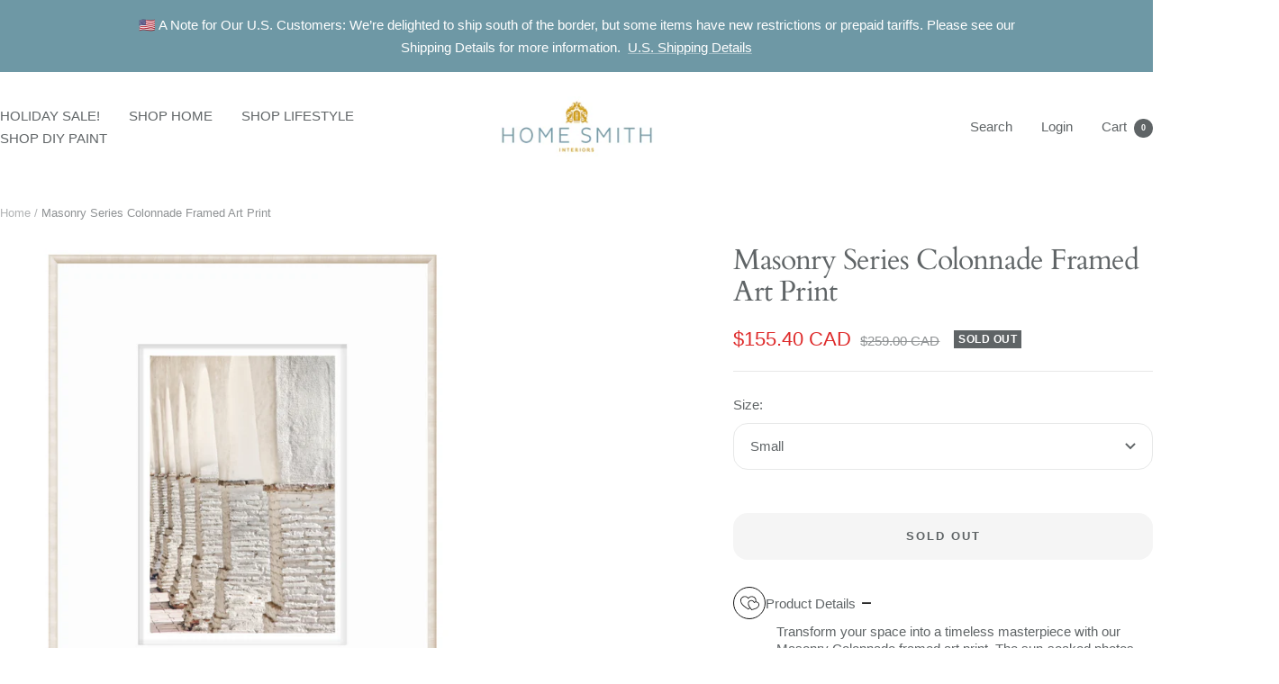

--- FILE ---
content_type: text/html; charset=utf-8
request_url: https://homesmithhouse.com/products/masonry-series-colonnade-framed-art-print-1
body_size: 48390
content:
<!doctype html><html class="no-js" lang="en" dir="ltr">
  <head>
    <meta charset="utf-8">
    <meta name="viewport" content="width=device-width, initial-scale=1.0, height=device-height, minimum-scale=1.0, maximum-scale=1.0">
    <meta name="theme-color" content="#ffffff">

    <title>Masonry Series Colonnade Framed Art Print at Home Smith</title><meta name="description" content="This sun-soaked photographic print showcases beautiful architectural details in our Masonry Series Colonnade Framed Art Print. See the whole collection online at Home Smith."><link rel="canonical" href="https://homesmithhouse.com/products/masonry-series-colonnade-framed-art-print-1"><link rel="shortcut icon" href="//homesmithhouse.com/cdn/shop/files/HS_STICKER_WHITE.png?v=1680815669&width=96" type="image/png"><link rel="preconnect" href="https://cdn.shopify.com">
    <link rel="dns-prefetch" href="https://productreviews.shopifycdn.com">
    <link rel="dns-prefetch" href="https://www.google-analytics.com"><link rel="preconnect" href="https://fonts.shopifycdn.com" crossorigin><link rel="preload" as="style" href="//homesmithhouse.com/cdn/shop/t/32/assets/theme.css?v=169344870437490929151755209564">
    <link rel="preload" as="script" href="//homesmithhouse.com/cdn/shop/t/32/assets/vendor.js?v=32643890569905814191755209555">
    <link rel="preload" as="script" href="//homesmithhouse.com/cdn/shop/t/32/assets/theme.js?v=13336148083894211201755209555"><link rel="preload" as="fetch" href="/products/masonry-series-colonnade-framed-art-print-1.js" crossorigin><link rel="preload" as="script" href="//homesmithhouse.com/cdn/shop/t/32/assets/flickity.js?v=176646718982628074891755209555"><meta property="og:type" content="product">
  <meta property="og:title" content="Masonry Series Colonnade Framed Art Print">
  <meta property="product:price:amount" content="155.40">
  <meta property="product:price:currency" content="CAD">
  <meta property="product:availability" content="out of stock"><meta property="og:image" content="http://homesmithhouse.com/cdn/shop/files/Screenshot2024-02-26at7.19.51PM.png?v=1708993363&width=1024">
  <meta property="og:image:secure_url" content="https://homesmithhouse.com/cdn/shop/files/Screenshot2024-02-26at7.19.51PM.png?v=1708993363&width=1024">
  <meta property="og:image:width" content="900">
  <meta property="og:image:height" content="900"><meta property="og:description" content="This sun-soaked photographic print showcases beautiful architectural details in our Masonry Series Colonnade Framed Art Print. See the whole collection online at Home Smith."><meta property="og:url" content="https://homesmithhouse.com/products/masonry-series-colonnade-framed-art-print-1">
<meta property="og:site_name" content="Home Smith"><meta name="twitter:card" content="summary"><meta name="twitter:title" content="Masonry Series Colonnade Framed Art Print">
  <meta name="twitter:description" content="Transform your space into a timeless masterpiece with our Masonry Colonnade framed art print. The sun-soaked photos showcase the beautiful architectural details while the white and cream bricks and stone evoke a sense of peace and the light.  The neutral-toned frame with a striated texture adds a touch of elegance and the elevated matting gives the piece depth. Elevate your decor with this premium addition.

Small:  16.75&quot; x 20.75&quot; outside dimensions

 "><meta name="twitter:image" content="https://homesmithhouse.com/cdn/shop/files/Screenshot2024-02-26at7.19.51PM.png?v=1708993363&width=1200">
  <meta name="twitter:image:alt" content="Masonry Series Framed Photographic Art Print at Home Smith">
    <script type="application/ld+json">{"@context":"http:\/\/schema.org\/","@id":"\/products\/masonry-series-colonnade-framed-art-print-1#product","@type":"ProductGroup","brand":{"@type":"Brand","name":"Celadon Art"},"category":"Prints","description":"Transform your space into a timeless masterpiece with our Masonry Colonnade framed art print. The sun-soaked photos showcase the beautiful architectural details while the white and cream bricks and stone evoke a sense of peace and the light.  The neutral-toned frame with a striated texture adds a touch of elegance and the elevated matting gives the piece depth. Elevate your decor with this premium addition.\n\nSmall:  16.75\" x 20.75\" outside dimensions\n\n ","hasVariant":[{"@id":"\/products\/masonry-series-colonnade-framed-art-print-1?variant=44750773485827#variant","@type":"Product","gtin":"73485827","image":"https:\/\/homesmithhouse.com\/cdn\/shop\/files\/Screenshot2024-02-26at7.19.51PM.png?v=1708993363\u0026width=1920","name":"Masonry Series Colonnade Framed Art Print - Small","offers":{"@id":"\/products\/masonry-series-colonnade-framed-art-print-1?variant=44750773485827#offer","@type":"Offer","availability":"http:\/\/schema.org\/OutOfStock","price":"155.40","priceCurrency":"CAD","url":"https:\/\/homesmithhouse.com\/products\/masonry-series-colonnade-framed-art-print-1?variant=44750773485827"},"sku":"21468-IS"}],"name":"Masonry Series Colonnade Framed Art Print","productGroupID":"8305833804035","url":"https:\/\/homesmithhouse.com\/products\/masonry-series-colonnade-framed-art-print-1"}</script><script type="application/ld+json">
  {
    "@context": "https://schema.org",
    "@type": "BreadcrumbList",
    "itemListElement": [{
        "@type": "ListItem",
        "position": 1,
        "name": "Home",
        "item": "https://homesmithhouse.com"
      },{
            "@type": "ListItem",
            "position": 2,
            "name": "Masonry Series Colonnade Framed Art Print",
            "item": "https://homesmithhouse.com/products/masonry-series-colonnade-framed-art-print-1"
          }]
  }
</script>
    <link rel="preload" href="//homesmithhouse.com/cdn/fonts/cardo/cardo_n4.8d7bdd0369840597cbb62dc8a447619701d8d34a.woff2" as="font" type="font/woff2" crossorigin><style>
  /* Typography (heading) */
  @font-face {
  font-family: Cardo;
  font-weight: 400;
  font-style: normal;
  font-display: swap;
  src: url("//homesmithhouse.com/cdn/fonts/cardo/cardo_n4.8d7bdd0369840597cbb62dc8a447619701d8d34a.woff2") format("woff2"),
       url("//homesmithhouse.com/cdn/fonts/cardo/cardo_n4.23b63d1eff80cb5da813c4cccb6427058253ce24.woff") format("woff");
}

@font-face {
  font-family: Cardo;
  font-weight: 400;
  font-style: italic;
  font-display: swap;
  src: url("//homesmithhouse.com/cdn/fonts/cardo/cardo_i4.0e32d2e32a36e77888e9a063b238f6034ace33a8.woff2") format("woff2"),
       url("//homesmithhouse.com/cdn/fonts/cardo/cardo_i4.40eb4278c959c5ae2eecf636849faa186b42d298.woff") format("woff");
}

/* Typography (body) */
  



:root {--heading-color: 95, 100, 102;
    --text-color: 95, 100, 102;
    --background: 255, 255, 255;
    --secondary-background: 245, 245, 245;
    --border-color: 231, 232, 232;
    --border-color-darker: 191, 193, 194;
    --success-color: 110, 152, 165;
    --success-background: 226, 234, 237;
    --error-color: 222, 42, 42;
    --error-background: 253, 240, 240;
    --primary-button-background: 110, 152, 165;
    --primary-button-text-color: 255, 255, 255;
    --secondary-button-background: 214, 169, 8;
    --secondary-button-text-color: 95, 100, 102;
    --product-star-rating: 214, 169, 8;
    --product-on-sale-accent: 222, 42, 42;
    --product-sold-out-accent: 95, 100, 102;
    --product-custom-label-background: 110, 152, 165;
    --product-custom-label-text-color: 255, 255, 255;
    --product-custom-label-2-background: 214, 169, 8;
    --product-custom-label-2-text-color: 0, 0, 0;
    --product-low-stock-text-color: 222, 42, 42;
    --product-in-stock-text-color: 46, 158, 123;
    --loading-bar-background: 95, 100, 102;

    /* We duplicate some "base" colors as root colors, which is useful to use on drawer elements or popover without. Those should not be overridden to avoid issues */
    --root-heading-color: 95, 100, 102;
    --root-text-color: 95, 100, 102;
    --root-background: 255, 255, 255;
    --root-border-color: 231, 232, 232;
    --root-primary-button-background: 110, 152, 165;
    --root-primary-button-text-color: 255, 255, 255;

    --base-font-size: 15px;
    --heading-font-family: Cardo, serif;
    --heading-font-weight: 400;
    --heading-font-style: normal;
    --heading-text-transform: normal;
    --text-font-family: "system_ui", -apple-system, 'Segoe UI', Roboto, 'Helvetica Neue', 'Noto Sans', 'Liberation Sans', Arial, sans-serif, 'Apple Color Emoji', 'Segoe UI Emoji', 'Segoe UI Symbol', 'Noto Color Emoji';
    --text-font-weight: 400;
    --text-font-style: normal;
    --text-font-bold-weight: 700;

    /* Typography (font size) */
    --heading-xxsmall-font-size: 10px;
    --heading-xsmall-font-size: 10px;
    --heading-small-font-size: 11px;
    --heading-large-font-size: 32px;
    --heading-h1-font-size: 32px;
    --heading-h2-font-size: 28px;
    --heading-h3-font-size: 26px;
    --heading-h4-font-size: 22px;
    --heading-h5-font-size: 18px;
    --heading-h6-font-size: 16px;

    /* Control the look and feel of the theme by changing radius of various elements */
    --button-border-radius: 16px;
    --block-border-radius: 0px;
    --block-border-radius-reduced: 0px;
    --color-swatch-border-radius: 0px;

    /* Button size */
    --button-height: 48px;
    --button-small-height: 40px;

    /* Form related */
    --form-input-field-height: 48px;
    --form-input-gap: 16px;
    --form-submit-margin: 24px;

    /* Product listing related variables */
    --product-list-block-spacing: 32px;

    /* Video related */
    --play-button-background: 255, 255, 255;
    --play-button-arrow: 95, 100, 102;

    /* RTL support */
    --transform-logical-flip: 1;
    --transform-origin-start: left;
    --transform-origin-end: right;

    /* Other */
    --zoom-cursor-svg-url: url(//homesmithhouse.com/cdn/shop/t/32/assets/zoom-cursor.svg?v=116989096709672001161755209574);
    --arrow-right-svg-url: url(//homesmithhouse.com/cdn/shop/t/32/assets/arrow-right.svg?v=124146054657412863961755209574);
    --arrow-left-svg-url: url(//homesmithhouse.com/cdn/shop/t/32/assets/arrow-left.svg?v=12788002478870094981755209574);

    /* Some useful variables that we can reuse in our CSS. Some explanation are needed for some of them:
       - container-max-width-minus-gutters: represents the container max width without the edge gutters
       - container-outer-width: considering the screen width, represent all the space outside the container
       - container-outer-margin: same as container-outer-width but get set to 0 inside a container
       - container-inner-width: the effective space inside the container (minus gutters)
       - grid-column-width: represents the width of a single column of the grid
       - vertical-breather: this is a variable that defines the global "spacing" between sections, and inside the section
                            to create some "breath" and minimum spacing
     */
    --container-max-width: 1600px;
    --container-gutter: 24px;
    --container-max-width-minus-gutters: calc(var(--container-max-width) - (var(--container-gutter)) * 2);
    --container-outer-width: max(calc((100vw - var(--container-max-width-minus-gutters)) / 2), var(--container-gutter));
    --container-outer-margin: var(--container-outer-width);
    --container-inner-width: calc(100vw - var(--container-outer-width) * 2);

    --grid-column-count: 10;
    --grid-gap: 24px;
    --grid-column-width: calc((100vw - var(--container-outer-width) * 2 - var(--grid-gap) * (var(--grid-column-count) - 1)) / var(--grid-column-count));

    --vertical-breather: 28px;
    --vertical-breather-tight: 28px;

    /* Shopify related variables */
    --payment-terms-background-color: #fff;
  }

  @media screen and (min-width: 741px) {
    :root {
      --container-gutter: 40px;
      --grid-column-count: 20;
      --vertical-breather: 40px;
      --vertical-breather-tight: 40px;

      /* Typography (font size) */
      --heading-xsmall-font-size: 11px;
      --heading-small-font-size: 12px;
      --heading-large-font-size: 48px;
      --heading-h1-font-size: 48px;
      --heading-h2-font-size: 36px;
      --heading-h3-font-size: 30px;
      --heading-h4-font-size: 22px;
      --heading-h5-font-size: 18px;
      --heading-h6-font-size: 16px;

      /* Form related */
      --form-input-field-height: 52px;
      --form-submit-margin: 32px;

      /* Button size */
      --button-height: 52px;
      --button-small-height: 44px;
    }
  }

  @media screen and (min-width: 1200px) {
    :root {
      --vertical-breather: 48px;
      --vertical-breather-tight: 48px;
      --product-list-block-spacing: 48px;

      /* Typography */
      --heading-large-font-size: 58px;
      --heading-h1-font-size: 50px;
      --heading-h2-font-size: 44px;
      --heading-h3-font-size: 32px;
      --heading-h4-font-size: 26px;
      --heading-h5-font-size: 22px;
      --heading-h6-font-size: 16px;
    }
  }

  @media screen and (min-width: 1600px) {
    :root {
      --vertical-breather: 48px;
      --vertical-breather-tight: 48px;
    }
  }
</style>
    <script>
  // This allows to expose several variables to the global scope, to be used in scripts
  window.themeVariables = {
    settings: {
      direction: "ltr",
      pageType: "product",
      cartCount: 0,
      moneyFormat: "${{amount}}",
      moneyWithCurrencyFormat: "${{amount}} CAD",
      showVendor: false,
      discountMode: "percentage",
      currencyCodeEnabled: true,
      cartType: "drawer",
      cartCurrency: "CAD",
      mobileZoomFactor: 2.5
    },

    routes: {
      host: "homesmithhouse.com",
      rootUrl: "\/",
      rootUrlWithoutSlash: '',
      cartUrl: "\/cart",
      cartAddUrl: "\/cart\/add",
      cartChangeUrl: "\/cart\/change",
      searchUrl: "\/search",
      predictiveSearchUrl: "\/search\/suggest",
      productRecommendationsUrl: "\/recommendations\/products"
    },

    strings: {
      accessibilityDelete: "Delete",
      accessibilityClose: "Close",
      collectionSoldOut: "Sold out",
      collectionDiscount: "Save @savings@",
      productSalePrice: "Sale price",
      productRegularPrice: "Regular price",
      productFormUnavailable: "Unavailable",
      productFormSoldOut: "Sold out",
      productFormPreOrder: "Pre-order",
      productFormAddToCart: "Add to cart",
      searchNoResults: "No results could be found.",
      searchNewSearch: "New search",
      searchProducts: "Products",
      searchArticles: "Journal",
      searchPages: "Pages",
      searchCollections: "Collections",
      cartViewCart: "View cart",
      cartItemAdded: "Item added to your cart!",
      cartItemAddedShort: "Added to your cart!",
      cartAddOrderNote: "Add order note",
      cartEditOrderNote: "Edit order note",
      shippingEstimatorNoResults: "Sorry, we do not ship to your address.",
      shippingEstimatorOneResult: "There is one shipping rate for your address:",
      shippingEstimatorMultipleResults: "There are several shipping rates for your address:",
      shippingEstimatorError: "One or more error occurred while retrieving shipping rates:"
    },

    libs: {
      flickity: "\/\/homesmithhouse.com\/cdn\/shop\/t\/32\/assets\/flickity.js?v=176646718982628074891755209555",
      photoswipe: "\/\/homesmithhouse.com\/cdn\/shop\/t\/32\/assets\/photoswipe.js?v=132268647426145925301755209555",
      qrCode: "\/\/homesmithhouse.com\/cdn\/shopifycloud\/storefront\/assets\/themes_support\/vendor\/qrcode-3f2b403b.js"
    },

    breakpoints: {
      phone: 'screen and (max-width: 740px)',
      tablet: 'screen and (min-width: 741px) and (max-width: 999px)',
      tabletAndUp: 'screen and (min-width: 741px)',
      pocket: 'screen and (max-width: 999px)',
      lap: 'screen and (min-width: 1000px) and (max-width: 1199px)',
      lapAndUp: 'screen and (min-width: 1000px)',
      desktop: 'screen and (min-width: 1200px)',
      wide: 'screen and (min-width: 1400px)'
    }
  };

  window.addEventListener('pageshow', async () => {
    const cartContent = await (await fetch(`${window.themeVariables.routes.cartUrl}.js`, {cache: 'reload'})).json();
    document.documentElement.dispatchEvent(new CustomEvent('cart:refresh', {detail: {cart: cartContent}}));
  });

  if ('noModule' in HTMLScriptElement.prototype) {
    // Old browsers (like IE) that does not support module will be considered as if not executing JS at all
    document.documentElement.className = document.documentElement.className.replace('no-js', 'js');

    requestAnimationFrame(() => {
      const viewportHeight = (window.visualViewport ? window.visualViewport.height : document.documentElement.clientHeight);
      document.documentElement.style.setProperty('--window-height',viewportHeight + 'px');
    });
  }// We save the product ID in local storage to be eventually used for recently viewed section
    try {
      const items = JSON.parse(localStorage.getItem('theme:recently-viewed-products') || '[]');

      // We check if the current product already exists, and if it does not, we add it at the start
      if (!items.includes(8305833804035)) {
        items.unshift(8305833804035);
      }

      localStorage.setItem('theme:recently-viewed-products', JSON.stringify(items.slice(0, 20)));
    } catch (e) {
      // Safari in private mode does not allow setting item, we silently fail
    }</script>

    <link rel="stylesheet" href="//homesmithhouse.com/cdn/shop/t/32/assets/theme.css?v=169344870437490929151755209564">

    <script src="//homesmithhouse.com/cdn/shop/t/32/assets/vendor.js?v=32643890569905814191755209555" defer></script>
    <script src="//homesmithhouse.com/cdn/shop/t/32/assets/theme.js?v=13336148083894211201755209555" defer></script>
    <script src="//homesmithhouse.com/cdn/shop/t/32/assets/custom.js?v=167639537848865775061755209555" defer></script>

    <script>window.performance && window.performance.mark && window.performance.mark('shopify.content_for_header.start');</script><meta id="shopify-digital-wallet" name="shopify-digital-wallet" content="/9642250/digital_wallets/dialog">
<meta name="shopify-checkout-api-token" content="fc65a122a836f6ae1e212e8f694d349e">
<meta id="in-context-paypal-metadata" data-shop-id="9642250" data-venmo-supported="false" data-environment="production" data-locale="en_US" data-paypal-v4="true" data-currency="CAD">
<link rel="alternate" hreflang="x-default" href="https://homesmithhouse.com/products/masonry-series-colonnade-framed-art-print-1">
<link rel="alternate" hreflang="en" href="https://homesmithhouse.com/products/masonry-series-colonnade-framed-art-print-1">
<link rel="alternate" hreflang="fr" href="https://homesmithhouse.com/fr/products/masonry-series-colonnade-framed-art-print-1">
<link rel="alternate" type="application/json+oembed" href="https://homesmithhouse.com/products/masonry-series-colonnade-framed-art-print-1.oembed">
<script async="async" src="/checkouts/internal/preloads.js?locale=en-CA"></script>
<link rel="preconnect" href="https://shop.app" crossorigin="anonymous">
<script async="async" src="https://shop.app/checkouts/internal/preloads.js?locale=en-CA&shop_id=9642250" crossorigin="anonymous"></script>
<script id="apple-pay-shop-capabilities" type="application/json">{"shopId":9642250,"countryCode":"CA","currencyCode":"CAD","merchantCapabilities":["supports3DS"],"merchantId":"gid:\/\/shopify\/Shop\/9642250","merchantName":"Home Smith","requiredBillingContactFields":["postalAddress","email","phone"],"requiredShippingContactFields":["postalAddress","email","phone"],"shippingType":"shipping","supportedNetworks":["visa","masterCard","amex","interac","jcb"],"total":{"type":"pending","label":"Home Smith","amount":"1.00"},"shopifyPaymentsEnabled":true,"supportsSubscriptions":true}</script>
<script id="shopify-features" type="application/json">{"accessToken":"fc65a122a836f6ae1e212e8f694d349e","betas":["rich-media-storefront-analytics"],"domain":"homesmithhouse.com","predictiveSearch":true,"shopId":9642250,"locale":"en"}</script>
<script>var Shopify = Shopify || {};
Shopify.shop = "home-smith.myshopify.com";
Shopify.locale = "en";
Shopify.currency = {"active":"CAD","rate":"1.0"};
Shopify.country = "CA";
Shopify.theme = {"name":"Updated copy of Updated copy of Updated copy of...","id":153313706243,"schema_name":"Focal","schema_version":"12.7.1","theme_store_id":714,"role":"main"};
Shopify.theme.handle = "null";
Shopify.theme.style = {"id":null,"handle":null};
Shopify.cdnHost = "homesmithhouse.com/cdn";
Shopify.routes = Shopify.routes || {};
Shopify.routes.root = "/";</script>
<script type="module">!function(o){(o.Shopify=o.Shopify||{}).modules=!0}(window);</script>
<script>!function(o){function n(){var o=[];function n(){o.push(Array.prototype.slice.apply(arguments))}return n.q=o,n}var t=o.Shopify=o.Shopify||{};t.loadFeatures=n(),t.autoloadFeatures=n()}(window);</script>
<script>
  window.ShopifyPay = window.ShopifyPay || {};
  window.ShopifyPay.apiHost = "shop.app\/pay";
  window.ShopifyPay.redirectState = null;
</script>
<script id="shop-js-analytics" type="application/json">{"pageType":"product"}</script>
<script defer="defer" async type="module" src="//homesmithhouse.com/cdn/shopifycloud/shop-js/modules/v2/client.init-shop-cart-sync_BdyHc3Nr.en.esm.js"></script>
<script defer="defer" async type="module" src="//homesmithhouse.com/cdn/shopifycloud/shop-js/modules/v2/chunk.common_Daul8nwZ.esm.js"></script>
<script type="module">
  await import("//homesmithhouse.com/cdn/shopifycloud/shop-js/modules/v2/client.init-shop-cart-sync_BdyHc3Nr.en.esm.js");
await import("//homesmithhouse.com/cdn/shopifycloud/shop-js/modules/v2/chunk.common_Daul8nwZ.esm.js");

  window.Shopify.SignInWithShop?.initShopCartSync?.({"fedCMEnabled":true,"windoidEnabled":true});

</script>
<script>
  window.Shopify = window.Shopify || {};
  if (!window.Shopify.featureAssets) window.Shopify.featureAssets = {};
  window.Shopify.featureAssets['shop-js'] = {"shop-cart-sync":["modules/v2/client.shop-cart-sync_QYOiDySF.en.esm.js","modules/v2/chunk.common_Daul8nwZ.esm.js"],"init-fed-cm":["modules/v2/client.init-fed-cm_DchLp9rc.en.esm.js","modules/v2/chunk.common_Daul8nwZ.esm.js"],"shop-button":["modules/v2/client.shop-button_OV7bAJc5.en.esm.js","modules/v2/chunk.common_Daul8nwZ.esm.js"],"init-windoid":["modules/v2/client.init-windoid_DwxFKQ8e.en.esm.js","modules/v2/chunk.common_Daul8nwZ.esm.js"],"shop-cash-offers":["modules/v2/client.shop-cash-offers_DWtL6Bq3.en.esm.js","modules/v2/chunk.common_Daul8nwZ.esm.js","modules/v2/chunk.modal_CQq8HTM6.esm.js"],"shop-toast-manager":["modules/v2/client.shop-toast-manager_CX9r1SjA.en.esm.js","modules/v2/chunk.common_Daul8nwZ.esm.js"],"init-shop-email-lookup-coordinator":["modules/v2/client.init-shop-email-lookup-coordinator_UhKnw74l.en.esm.js","modules/v2/chunk.common_Daul8nwZ.esm.js"],"pay-button":["modules/v2/client.pay-button_DzxNnLDY.en.esm.js","modules/v2/chunk.common_Daul8nwZ.esm.js"],"avatar":["modules/v2/client.avatar_BTnouDA3.en.esm.js"],"init-shop-cart-sync":["modules/v2/client.init-shop-cart-sync_BdyHc3Nr.en.esm.js","modules/v2/chunk.common_Daul8nwZ.esm.js"],"shop-login-button":["modules/v2/client.shop-login-button_D8B466_1.en.esm.js","modules/v2/chunk.common_Daul8nwZ.esm.js","modules/v2/chunk.modal_CQq8HTM6.esm.js"],"init-customer-accounts-sign-up":["modules/v2/client.init-customer-accounts-sign-up_C8fpPm4i.en.esm.js","modules/v2/client.shop-login-button_D8B466_1.en.esm.js","modules/v2/chunk.common_Daul8nwZ.esm.js","modules/v2/chunk.modal_CQq8HTM6.esm.js"],"init-shop-for-new-customer-accounts":["modules/v2/client.init-shop-for-new-customer-accounts_CVTO0Ztu.en.esm.js","modules/v2/client.shop-login-button_D8B466_1.en.esm.js","modules/v2/chunk.common_Daul8nwZ.esm.js","modules/v2/chunk.modal_CQq8HTM6.esm.js"],"init-customer-accounts":["modules/v2/client.init-customer-accounts_dRgKMfrE.en.esm.js","modules/v2/client.shop-login-button_D8B466_1.en.esm.js","modules/v2/chunk.common_Daul8nwZ.esm.js","modules/v2/chunk.modal_CQq8HTM6.esm.js"],"shop-follow-button":["modules/v2/client.shop-follow-button_CkZpjEct.en.esm.js","modules/v2/chunk.common_Daul8nwZ.esm.js","modules/v2/chunk.modal_CQq8HTM6.esm.js"],"lead-capture":["modules/v2/client.lead-capture_BntHBhfp.en.esm.js","modules/v2/chunk.common_Daul8nwZ.esm.js","modules/v2/chunk.modal_CQq8HTM6.esm.js"],"checkout-modal":["modules/v2/client.checkout-modal_CfxcYbTm.en.esm.js","modules/v2/chunk.common_Daul8nwZ.esm.js","modules/v2/chunk.modal_CQq8HTM6.esm.js"],"shop-login":["modules/v2/client.shop-login_Da4GZ2H6.en.esm.js","modules/v2/chunk.common_Daul8nwZ.esm.js","modules/v2/chunk.modal_CQq8HTM6.esm.js"],"payment-terms":["modules/v2/client.payment-terms_MV4M3zvL.en.esm.js","modules/v2/chunk.common_Daul8nwZ.esm.js","modules/v2/chunk.modal_CQq8HTM6.esm.js"]};
</script>
<script id="__st">var __st={"a":9642250,"offset":-18000,"reqid":"0b05c09c-5671-415b-bc78-6931e8138712-1768962547","pageurl":"homesmithhouse.com\/products\/masonry-series-colonnade-framed-art-print-1","u":"1a46bf591711","p":"product","rtyp":"product","rid":8305833804035};</script>
<script>window.ShopifyPaypalV4VisibilityTracking = true;</script>
<script id="captcha-bootstrap">!function(){'use strict';const t='contact',e='account',n='new_comment',o=[[t,t],['blogs',n],['comments',n],[t,'customer']],c=[[e,'customer_login'],[e,'guest_login'],[e,'recover_customer_password'],[e,'create_customer']],r=t=>t.map((([t,e])=>`form[action*='/${t}']:not([data-nocaptcha='true']) input[name='form_type'][value='${e}']`)).join(','),a=t=>()=>t?[...document.querySelectorAll(t)].map((t=>t.form)):[];function s(){const t=[...o],e=r(t);return a(e)}const i='password',u='form_key',d=['recaptcha-v3-token','g-recaptcha-response','h-captcha-response',i],f=()=>{try{return window.sessionStorage}catch{return}},m='__shopify_v',_=t=>t.elements[u];function p(t,e,n=!1){try{const o=window.sessionStorage,c=JSON.parse(o.getItem(e)),{data:r}=function(t){const{data:e,action:n}=t;return t[m]||n?{data:e,action:n}:{data:t,action:n}}(c);for(const[e,n]of Object.entries(r))t.elements[e]&&(t.elements[e].value=n);n&&o.removeItem(e)}catch(o){console.error('form repopulation failed',{error:o})}}const l='form_type',E='cptcha';function T(t){t.dataset[E]=!0}const w=window,h=w.document,L='Shopify',v='ce_forms',y='captcha';let A=!1;((t,e)=>{const n=(g='f06e6c50-85a8-45c8-87d0-21a2b65856fe',I='https://cdn.shopify.com/shopifycloud/storefront-forms-hcaptcha/ce_storefront_forms_captcha_hcaptcha.v1.5.2.iife.js',D={infoText:'Protected by hCaptcha',privacyText:'Privacy',termsText:'Terms'},(t,e,n)=>{const o=w[L][v],c=o.bindForm;if(c)return c(t,g,e,D).then(n);var r;o.q.push([[t,g,e,D],n]),r=I,A||(h.body.append(Object.assign(h.createElement('script'),{id:'captcha-provider',async:!0,src:r})),A=!0)});var g,I,D;w[L]=w[L]||{},w[L][v]=w[L][v]||{},w[L][v].q=[],w[L][y]=w[L][y]||{},w[L][y].protect=function(t,e){n(t,void 0,e),T(t)},Object.freeze(w[L][y]),function(t,e,n,w,h,L){const[v,y,A,g]=function(t,e,n){const i=e?o:[],u=t?c:[],d=[...i,...u],f=r(d),m=r(i),_=r(d.filter((([t,e])=>n.includes(e))));return[a(f),a(m),a(_),s()]}(w,h,L),I=t=>{const e=t.target;return e instanceof HTMLFormElement?e:e&&e.form},D=t=>v().includes(t);t.addEventListener('submit',(t=>{const e=I(t);if(!e)return;const n=D(e)&&!e.dataset.hcaptchaBound&&!e.dataset.recaptchaBound,o=_(e),c=g().includes(e)&&(!o||!o.value);(n||c)&&t.preventDefault(),c&&!n&&(function(t){try{if(!f())return;!function(t){const e=f();if(!e)return;const n=_(t);if(!n)return;const o=n.value;o&&e.removeItem(o)}(t);const e=Array.from(Array(32),(()=>Math.random().toString(36)[2])).join('');!function(t,e){_(t)||t.append(Object.assign(document.createElement('input'),{type:'hidden',name:u})),t.elements[u].value=e}(t,e),function(t,e){const n=f();if(!n)return;const o=[...t.querySelectorAll(`input[type='${i}']`)].map((({name:t})=>t)),c=[...d,...o],r={};for(const[a,s]of new FormData(t).entries())c.includes(a)||(r[a]=s);n.setItem(e,JSON.stringify({[m]:1,action:t.action,data:r}))}(t,e)}catch(e){console.error('failed to persist form',e)}}(e),e.submit())}));const S=(t,e)=>{t&&!t.dataset[E]&&(n(t,e.some((e=>e===t))),T(t))};for(const o of['focusin','change'])t.addEventListener(o,(t=>{const e=I(t);D(e)&&S(e,y())}));const B=e.get('form_key'),M=e.get(l),P=B&&M;t.addEventListener('DOMContentLoaded',(()=>{const t=y();if(P)for(const e of t)e.elements[l].value===M&&p(e,B);[...new Set([...A(),...v().filter((t=>'true'===t.dataset.shopifyCaptcha))])].forEach((e=>S(e,t)))}))}(h,new URLSearchParams(w.location.search),n,t,e,['guest_login'])})(!0,!0)}();</script>
<script integrity="sha256-4kQ18oKyAcykRKYeNunJcIwy7WH5gtpwJnB7kiuLZ1E=" data-source-attribution="shopify.loadfeatures" defer="defer" src="//homesmithhouse.com/cdn/shopifycloud/storefront/assets/storefront/load_feature-a0a9edcb.js" crossorigin="anonymous"></script>
<script crossorigin="anonymous" defer="defer" src="//homesmithhouse.com/cdn/shopifycloud/storefront/assets/shopify_pay/storefront-65b4c6d7.js?v=20250812"></script>
<script data-source-attribution="shopify.dynamic_checkout.dynamic.init">var Shopify=Shopify||{};Shopify.PaymentButton=Shopify.PaymentButton||{isStorefrontPortableWallets:!0,init:function(){window.Shopify.PaymentButton.init=function(){};var t=document.createElement("script");t.src="https://homesmithhouse.com/cdn/shopifycloud/portable-wallets/latest/portable-wallets.en.js",t.type="module",document.head.appendChild(t)}};
</script>
<script data-source-attribution="shopify.dynamic_checkout.buyer_consent">
  function portableWalletsHideBuyerConsent(e){var t=document.getElementById("shopify-buyer-consent"),n=document.getElementById("shopify-subscription-policy-button");t&&n&&(t.classList.add("hidden"),t.setAttribute("aria-hidden","true"),n.removeEventListener("click",e))}function portableWalletsShowBuyerConsent(e){var t=document.getElementById("shopify-buyer-consent"),n=document.getElementById("shopify-subscription-policy-button");t&&n&&(t.classList.remove("hidden"),t.removeAttribute("aria-hidden"),n.addEventListener("click",e))}window.Shopify?.PaymentButton&&(window.Shopify.PaymentButton.hideBuyerConsent=portableWalletsHideBuyerConsent,window.Shopify.PaymentButton.showBuyerConsent=portableWalletsShowBuyerConsent);
</script>
<script data-source-attribution="shopify.dynamic_checkout.cart.bootstrap">document.addEventListener("DOMContentLoaded",(function(){function t(){return document.querySelector("shopify-accelerated-checkout-cart, shopify-accelerated-checkout")}if(t())Shopify.PaymentButton.init();else{new MutationObserver((function(e,n){t()&&(Shopify.PaymentButton.init(),n.disconnect())})).observe(document.body,{childList:!0,subtree:!0})}}));
</script>
<link id="shopify-accelerated-checkout-styles" rel="stylesheet" media="screen" href="https://homesmithhouse.com/cdn/shopifycloud/portable-wallets/latest/accelerated-checkout-backwards-compat.css" crossorigin="anonymous">
<style id="shopify-accelerated-checkout-cart">
        #shopify-buyer-consent {
  margin-top: 1em;
  display: inline-block;
  width: 100%;
}

#shopify-buyer-consent.hidden {
  display: none;
}

#shopify-subscription-policy-button {
  background: none;
  border: none;
  padding: 0;
  text-decoration: underline;
  font-size: inherit;
  cursor: pointer;
}

#shopify-subscription-policy-button::before {
  box-shadow: none;
}

      </style>

<script>window.performance && window.performance.mark && window.performance.mark('shopify.content_for_header.end');</script>
  <!-- BEGIN app block: shopify://apps/judge-me-reviews/blocks/judgeme_core/61ccd3b1-a9f2-4160-9fe9-4fec8413e5d8 --><!-- Start of Judge.me Core -->






<link rel="dns-prefetch" href="https://cdnwidget.judge.me">
<link rel="dns-prefetch" href="https://cdn.judge.me">
<link rel="dns-prefetch" href="https://cdn1.judge.me">
<link rel="dns-prefetch" href="https://api.judge.me">

<script data-cfasync='false' class='jdgm-settings-script'>window.jdgmSettings={"pagination":5,"disable_web_reviews":false,"badge_no_review_text":"No reviews","badge_n_reviews_text":"{{ n }} review/reviews","badge_star_color":"#BF9442","hide_badge_preview_if_no_reviews":true,"badge_hide_text":false,"enforce_center_preview_badge":false,"widget_title":"Client Reviews","widget_open_form_text":"Tell Us What You Think!","widget_close_form_text":"Cancel review","widget_refresh_page_text":"Refresh page","widget_summary_text":"Based on {{ number_of_reviews }} review/reviews","widget_no_review_text":"Be the first to write a review","widget_name_field_text":"Display name","widget_verified_name_field_text":"Verified Name (public)","widget_name_placeholder_text":"Display name","widget_required_field_error_text":"This field is required.","widget_email_field_text":"Email address","widget_verified_email_field_text":"Verified Email (private, can not be edited)","widget_email_placeholder_text":"Your email address","widget_email_field_error_text":"Please enter a valid email address.","widget_rating_field_text":"Rating","widget_review_title_field_text":"Review Title","widget_review_title_placeholder_text":"Give your review a title","widget_review_body_field_text":"Review content","widget_review_body_placeholder_text":"Start writing here...","widget_pictures_field_text":"Picture/Video (optional)","widget_submit_review_text":"Submit Review","widget_submit_verified_review_text":"Submit Verified Review","widget_submit_success_msg_with_auto_publish":"Thank you! Please refresh the page in a few moments to see your review. You can remove or edit your review by logging into \u003ca href='https://judge.me/login' target='_blank' rel='nofollow noopener'\u003eJudge.me\u003c/a\u003e","widget_submit_success_msg_no_auto_publish":"Thank you! Your review will be published as soon as it is approved by the shop admin. You can remove or edit your review by logging into \u003ca href='https://judge.me/login' target='_blank' rel='nofollow noopener'\u003eJudge.me\u003c/a\u003e","widget_show_default_reviews_out_of_total_text":"Showing {{ n_reviews_shown }} out of {{ n_reviews }} reviews.","widget_show_all_link_text":"Show all","widget_show_less_link_text":"Show less","widget_author_said_text":"{{ reviewer_name }} said:","widget_days_text":"{{ n }} days ago","widget_weeks_text":"{{ n }} week/weeks ago","widget_months_text":"{{ n }} month/months ago","widget_years_text":"{{ n }} year/years ago","widget_yesterday_text":"Yesterday","widget_today_text":"Today","widget_replied_text":"\u003e\u003e {{ shop_name }} replied:","widget_read_more_text":"Read more","widget_reviewer_name_as_initial":"last_initial","widget_rating_filter_color":"#fbcd0a","widget_rating_filter_see_all_text":"See all reviews","widget_sorting_most_recent_text":"Most Recent","widget_sorting_highest_rating_text":"Highest Rating","widget_sorting_lowest_rating_text":"Lowest Rating","widget_sorting_with_pictures_text":"Only Pictures","widget_sorting_most_helpful_text":"Most Helpful","widget_open_question_form_text":"Ask a question","widget_reviews_subtab_text":"Reviews","widget_questions_subtab_text":"Questions","widget_question_label_text":"Question","widget_answer_label_text":"Answer","widget_question_placeholder_text":"Write your question here","widget_submit_question_text":"Submit Question","widget_question_submit_success_text":"Thank you for your question! We will notify you once it gets answered.","widget_star_color":"#BF9442","verified_badge_text":"Verified","verified_badge_bg_color":"","verified_badge_text_color":"","verified_badge_placement":"left-of-reviewer-name","widget_review_max_height":"","widget_hide_border":false,"widget_social_share":false,"widget_thumb":false,"widget_review_location_show":false,"widget_location_format":"","all_reviews_include_out_of_store_products":false,"all_reviews_out_of_store_text":"(out-of-store)","all_reviews_pagination":100,"all_reviews_product_name_prefix_text":"about","enable_review_pictures":true,"enable_question_anwser":false,"widget_theme":"carousel","review_date_format":"mm/dd/yyyy","default_sort_method":"most-recent","widget_product_reviews_subtab_text":"Product Reviews","widget_shop_reviews_subtab_text":"Shop Reviews","widget_other_products_reviews_text":"Reviews for other products","widget_store_reviews_subtab_text":"Store reviews","widget_no_store_reviews_text":"This store hasn't received any reviews yet","widget_web_restriction_product_reviews_text":"This product hasn't received any reviews yet","widget_no_items_text":"No items found","widget_show_more_text":"Show more","widget_write_a_store_review_text":"Write a Store Review","widget_other_languages_heading":"Reviews in Other Languages","widget_translate_review_text":"Translate review to {{ language }}","widget_translating_review_text":"Translating...","widget_show_original_translation_text":"Show original ({{ language }})","widget_translate_review_failed_text":"Review couldn't be translated.","widget_translate_review_retry_text":"Retry","widget_translate_review_try_again_later_text":"Try again later","show_product_url_for_grouped_product":true,"widget_sorting_pictures_first_text":"Pictures First","show_pictures_on_all_rev_page_mobile":false,"show_pictures_on_all_rev_page_desktop":false,"floating_tab_hide_mobile_install_preference":false,"floating_tab_button_name":"★ Reviews","floating_tab_title":"Let customers speak for us","floating_tab_button_color":"","floating_tab_button_background_color":"","floating_tab_url":"","floating_tab_url_enabled":false,"floating_tab_tab_style":"text","all_reviews_text_badge_text":"Customers rate us {{ shop.metafields.judgeme.all_reviews_rating | round: 1 }}/5 based on {{ shop.metafields.judgeme.all_reviews_count }} reviews.","all_reviews_text_badge_text_branded_style":"{{ shop.metafields.judgeme.all_reviews_rating | round: 1 }} out of 5 stars based on {{ shop.metafields.judgeme.all_reviews_count }} reviews","is_all_reviews_text_badge_a_link":false,"show_stars_for_all_reviews_text_badge":false,"all_reviews_text_badge_url":"","all_reviews_text_style":"branded","all_reviews_text_color_style":"custom","all_reviews_text_color":"#6E98A5","all_reviews_text_show_jm_brand":true,"featured_carousel_show_header":true,"featured_carousel_title":"What Our Clients Have To Say...","testimonials_carousel_title":"Customers are saying","videos_carousel_title":"Real customer stories","cards_carousel_title":"Customers are saying","featured_carousel_count_text":"from {{ n }} reviews","featured_carousel_add_link_to_all_reviews_page":true,"featured_carousel_url":"","featured_carousel_show_images":true,"featured_carousel_autoslide_interval":5,"featured_carousel_arrows_on_the_sides":false,"featured_carousel_height":250,"featured_carousel_width":80,"featured_carousel_image_size":0,"featured_carousel_image_height":250,"featured_carousel_arrow_color":"#eeeeee","verified_count_badge_style":"branded","verified_count_badge_orientation":"horizontal","verified_count_badge_color_style":"judgeme_brand_color","verified_count_badge_color":"#108474","is_verified_count_badge_a_link":false,"verified_count_badge_url":"","verified_count_badge_show_jm_brand":true,"widget_rating_preset_default":5,"widget_first_sub_tab":"product-reviews","widget_show_histogram":true,"widget_histogram_use_custom_color":false,"widget_pagination_use_custom_color":false,"widget_star_use_custom_color":false,"widget_verified_badge_use_custom_color":false,"widget_write_review_use_custom_color":false,"picture_reminder_submit_button":"Upload Pictures","enable_review_videos":true,"mute_video_by_default":true,"widget_sorting_videos_first_text":"Videos First","widget_review_pending_text":"Pending","featured_carousel_items_for_large_screen":3,"social_share_options_order":"Facebook,Twitter","remove_microdata_snippet":true,"disable_json_ld":false,"enable_json_ld_products":false,"preview_badge_show_question_text":false,"preview_badge_no_question_text":"No questions","preview_badge_n_question_text":"{{ number_of_questions }} question/questions","qa_badge_show_icon":false,"qa_badge_position":"same-row","remove_judgeme_branding":true,"widget_add_search_bar":false,"widget_search_bar_placeholder":"Search","widget_sorting_verified_only_text":"Verified only","featured_carousel_theme":"gallery","featured_carousel_show_rating":true,"featured_carousel_show_title":false,"featured_carousel_show_body":true,"featured_carousel_show_date":false,"featured_carousel_show_reviewer":true,"featured_carousel_show_product":true,"featured_carousel_header_background_color":"#108474","featured_carousel_header_text_color":"#ffffff","featured_carousel_name_product_separator":"reviewed","featured_carousel_full_star_background":"#108474","featured_carousel_empty_star_background":"#dadada","featured_carousel_vertical_theme_background":"#f9fafb","featured_carousel_verified_badge_enable":true,"featured_carousel_verified_badge_color":"#3E8993","featured_carousel_border_style":"square","featured_carousel_review_line_length_limit":3,"featured_carousel_more_reviews_button_text":"Read more reviews","featured_carousel_view_product_button_text":"View product","all_reviews_page_load_reviews_on":"scroll","all_reviews_page_load_more_text":"Load More Reviews","disable_fb_tab_reviews":false,"enable_ajax_cdn_cache":false,"widget_advanced_speed_features":5,"widget_public_name_text":"displayed publicly like","default_reviewer_name":"John Smith","default_reviewer_name_has_non_latin":true,"widget_reviewer_anonymous":"Anonymous","medals_widget_title":"Judge.me Review Medals","medals_widget_background_color":"#f9fafb","medals_widget_position":"footer_all_pages","medals_widget_border_color":"#f9fafb","medals_widget_verified_text_position":"left","medals_widget_use_monochromatic_version":true,"medals_widget_elements_color":"#6E98A5","show_reviewer_avatar":true,"widget_invalid_yt_video_url_error_text":"Not a YouTube video URL","widget_max_length_field_error_text":"Please enter no more than {0} characters.","widget_show_country_flag":false,"widget_show_collected_via_shop_app":true,"widget_verified_by_shop_badge_style":"light","widget_verified_by_shop_text":"Verified by Shop","widget_show_photo_gallery":false,"widget_load_with_code_splitting":true,"widget_ugc_install_preference":false,"widget_ugc_title":"Made by us, Shared by you","widget_ugc_subtitle":"Tag us to see your picture featured in our page","widget_ugc_arrows_color":"#ffffff","widget_ugc_primary_button_text":"Buy Now","widget_ugc_primary_button_background_color":"#108474","widget_ugc_primary_button_text_color":"#ffffff","widget_ugc_primary_button_border_width":"0","widget_ugc_primary_button_border_style":"none","widget_ugc_primary_button_border_color":"#108474","widget_ugc_primary_button_border_radius":"25","widget_ugc_secondary_button_text":"Load More","widget_ugc_secondary_button_background_color":"#ffffff","widget_ugc_secondary_button_text_color":"#108474","widget_ugc_secondary_button_border_width":"2","widget_ugc_secondary_button_border_style":"solid","widget_ugc_secondary_button_border_color":"#108474","widget_ugc_secondary_button_border_radius":"25","widget_ugc_reviews_button_text":"View Reviews","widget_ugc_reviews_button_background_color":"#ffffff","widget_ugc_reviews_button_text_color":"#108474","widget_ugc_reviews_button_border_width":"2","widget_ugc_reviews_button_border_style":"solid","widget_ugc_reviews_button_border_color":"#108474","widget_ugc_reviews_button_border_radius":"25","widget_ugc_reviews_button_link_to":"judgeme-reviews-page","widget_ugc_show_post_date":true,"widget_ugc_max_width":"800","widget_rating_metafield_value_type":true,"widget_primary_color":"#3E8993","widget_enable_secondary_color":false,"widget_secondary_color":"#edf5f5","widget_summary_average_rating_text":"{{ average_rating }} out of 5","widget_media_grid_title":"Customer photos \u0026 videos","widget_media_grid_see_more_text":"See more","widget_round_style":false,"widget_show_product_medals":false,"widget_verified_by_judgeme_text":"Verified by Judge.me","widget_show_store_medals":true,"widget_verified_by_judgeme_text_in_store_medals":"Verified by Judge.me","widget_media_field_exceed_quantity_message":"Sorry, we can only accept {{ max_media }} for one review.","widget_media_field_exceed_limit_message":"{{ file_name }} is too large, please select a {{ media_type }} less than {{ size_limit }}MB.","widget_review_submitted_text":"Review Submitted!","widget_question_submitted_text":"Question Submitted!","widget_close_form_text_question":"Cancel","widget_write_your_answer_here_text":"Write your answer here","widget_enabled_branded_link":true,"widget_show_collected_by_judgeme":true,"widget_reviewer_name_color":"","widget_write_review_text_color":"","widget_write_review_bg_color":"","widget_collected_by_judgeme_text":"collected by Judge.me","widget_pagination_type":"standard","widget_load_more_text":"Load More","widget_load_more_color":"#108474","widget_full_review_text":"Full Review","widget_read_more_reviews_text":"Read More Reviews","widget_read_questions_text":"Read Questions","widget_questions_and_answers_text":"Questions \u0026 Answers","widget_verified_by_text":"Verified by","widget_verified_text":"Verified","widget_number_of_reviews_text":"{{ number_of_reviews }} reviews","widget_back_button_text":"Back","widget_next_button_text":"Next","widget_custom_forms_filter_button":"Filters","custom_forms_style":"horizontal","widget_show_review_information":false,"how_reviews_are_collected":"How reviews are collected?","widget_show_review_keywords":false,"widget_gdpr_statement":"How we use your data: We'll only contact you about the review you left, and only if necessary. By submitting your review, you agree to Judge.me's \u003ca href='https://judge.me/terms' target='_blank' rel='nofollow noopener'\u003eterms\u003c/a\u003e, \u003ca href='https://judge.me/privacy' target='_blank' rel='nofollow noopener'\u003eprivacy\u003c/a\u003e and \u003ca href='https://judge.me/content-policy' target='_blank' rel='nofollow noopener'\u003econtent\u003c/a\u003e policies.","widget_multilingual_sorting_enabled":true,"widget_translate_review_content_enabled":false,"widget_translate_review_content_method":"manual","popup_widget_review_selection":"automatically_with_pictures","popup_widget_round_border_style":true,"popup_widget_show_title":true,"popup_widget_show_body":true,"popup_widget_show_reviewer":false,"popup_widget_show_product":true,"popup_widget_show_pictures":true,"popup_widget_use_review_picture":true,"popup_widget_show_on_home_page":true,"popup_widget_show_on_product_page":true,"popup_widget_show_on_collection_page":true,"popup_widget_show_on_cart_page":true,"popup_widget_position":"bottom_left","popup_widget_first_review_delay":5,"popup_widget_duration":5,"popup_widget_interval":5,"popup_widget_review_count":5,"popup_widget_hide_on_mobile":true,"review_snippet_widget_round_border_style":false,"review_snippet_widget_card_color":"#FFFFFF","review_snippet_widget_slider_arrows_background_color":"#FFFFFF","review_snippet_widget_slider_arrows_color":"#5F6466","review_snippet_widget_star_color":"#6E98A5","show_product_variant":false,"all_reviews_product_variant_label_text":"Variant: ","widget_show_verified_branding":false,"widget_ai_summary_title":"Customers say","widget_ai_summary_disclaimer":"AI-powered review summary based on recent customer reviews","widget_show_ai_summary":false,"widget_show_ai_summary_bg":false,"widget_show_review_title_input":false,"redirect_reviewers_invited_via_email":"external_form","request_store_review_after_product_review":true,"request_review_other_products_in_order":true,"review_form_color_scheme":"default","review_form_corner_style":"square","review_form_star_color":{},"review_form_text_color":"#333333","review_form_background_color":"#ffffff","review_form_field_background_color":"#fafafa","review_form_button_color":{},"review_form_button_text_color":"#ffffff","review_form_modal_overlay_color":"#000000","review_content_screen_title_text":"How would you rate this product?","review_content_introduction_text":"We would love it if you would share a bit about your experience.","store_review_form_title_text":"How would you rate this store?","store_review_form_introduction_text":"We would love it if you would share a bit about your experience.","show_review_guidance_text":true,"one_star_review_guidance_text":"Poor","five_star_review_guidance_text":"Great","customer_information_screen_title_text":"About you","customer_information_introduction_text":"Please tell us more about you.","custom_questions_screen_title_text":"Your experience in more detail","custom_questions_introduction_text":"Here are a few questions to help us understand more about your experience.","review_submitted_screen_title_text":"Thanks for your review!","review_submitted_screen_thank_you_text":"We are processing it and it will appear on the store soon.","review_submitted_screen_email_verification_text":"Please confirm your email by clicking the link we just sent you. This helps us keep reviews authentic.","review_submitted_request_store_review_text":"Would you like to share your experience of shopping with us?","review_submitted_review_other_products_text":"Would you like to review these products?","store_review_screen_title_text":"Would you like to share your experience of shopping with us?","store_review_introduction_text":"We value your feedback and use it to improve. Please share any thoughts or suggestions you have.","reviewer_media_screen_title_picture_text":"Share a picture","reviewer_media_introduction_picture_text":"Upload a photo to support your review.","reviewer_media_screen_title_video_text":"Share a video","reviewer_media_introduction_video_text":"Upload a video to support your review.","reviewer_media_screen_title_picture_or_video_text":"Share a picture or video","reviewer_media_introduction_picture_or_video_text":"Upload a photo or video to support your review.","reviewer_media_youtube_url_text":"Paste your Youtube URL here","advanced_settings_next_step_button_text":"Next","advanced_settings_close_review_button_text":"Close","modal_write_review_flow":true,"write_review_flow_required_text":"Required","write_review_flow_privacy_message_text":"We respect your privacy.","write_review_flow_anonymous_text":"Post review as anonymous","write_review_flow_visibility_text":"This won't be visible to other customers.","write_review_flow_multiple_selection_help_text":"Select as many as you like","write_review_flow_single_selection_help_text":"Select one option","write_review_flow_required_field_error_text":"This field is required","write_review_flow_invalid_email_error_text":"Please enter a valid email address","write_review_flow_max_length_error_text":"Max. {{ max_length }} characters.","write_review_flow_media_upload_text":"\u003cb\u003eClick to upload\u003c/b\u003e or drag and drop","write_review_flow_gdpr_statement":"We'll only contact you about your review if necessary. By submitting your review, you agree to our \u003ca href='https://judge.me/terms' target='_blank' rel='nofollow noopener'\u003eterms and conditions\u003c/a\u003e and \u003ca href='https://judge.me/privacy' target='_blank' rel='nofollow noopener'\u003eprivacy policy\u003c/a\u003e.","rating_only_reviews_enabled":true,"show_negative_reviews_help_screen":false,"new_review_flow_help_screen_rating_threshold":3,"negative_review_resolution_screen_title_text":"Tell us more","negative_review_resolution_text":"Your experience matters to us. If there were issues with your purchase, we're here to help. Feel free to reach out to us, we'd love the opportunity to make things right.","negative_review_resolution_button_text":"Contact us","negative_review_resolution_proceed_with_review_text":"Leave a review","negative_review_resolution_subject":"Issue with purchase from {{ shop_name }}.{{ order_name }}","preview_badge_collection_page_install_status":true,"widget_review_custom_css":"","preview_badge_custom_css":"","preview_badge_stars_count":"5-stars","featured_carousel_custom_css":"","floating_tab_custom_css":"","all_reviews_widget_custom_css":"","medals_widget_custom_css":"","verified_badge_custom_css":"","all_reviews_text_custom_css":"","transparency_badges_collected_via_store_invite":false,"transparency_badges_from_another_provider":false,"transparency_badges_collected_from_store_visitor":false,"transparency_badges_collected_by_verified_review_provider":false,"transparency_badges_earned_reward":false,"transparency_badges_collected_via_store_invite_text":"Review collected via store invitation","transparency_badges_from_another_provider_text":"Review collected from another provider","transparency_badges_collected_from_store_visitor_text":"Review collected from a store visitor","transparency_badges_written_in_google_text":"Review written in Google","transparency_badges_written_in_etsy_text":"Review written in Etsy","transparency_badges_written_in_shop_app_text":"Review written in Shop App","transparency_badges_earned_reward_text":"Review earned a reward for future purchase","product_review_widget_per_page":10,"widget_store_review_label_text":"Review about the store","checkout_comment_extension_title_on_product_page":"Customer Comments","checkout_comment_extension_num_latest_comment_show":5,"checkout_comment_extension_format":"name_and_timestamp","checkout_comment_customer_name":"last_initial","checkout_comment_comment_notification":true,"preview_badge_collection_page_install_preference":false,"preview_badge_home_page_install_preference":false,"preview_badge_product_page_install_preference":false,"review_widget_install_preference":"","review_carousel_install_preference":false,"floating_reviews_tab_install_preference":"none","verified_reviews_count_badge_install_preference":false,"all_reviews_text_install_preference":false,"review_widget_best_location":false,"judgeme_medals_install_preference":false,"review_widget_revamp_enabled":false,"review_widget_qna_enabled":false,"review_widget_header_theme":"minimal","review_widget_widget_title_enabled":true,"review_widget_header_text_size":"medium","review_widget_header_text_weight":"regular","review_widget_average_rating_style":"compact","review_widget_bar_chart_enabled":true,"review_widget_bar_chart_type":"numbers","review_widget_bar_chart_style":"standard","review_widget_expanded_media_gallery_enabled":false,"review_widget_reviews_section_theme":"standard","review_widget_image_style":"thumbnails","review_widget_review_image_ratio":"square","review_widget_stars_size":"medium","review_widget_verified_badge":"standard_text","review_widget_review_title_text_size":"medium","review_widget_review_text_size":"medium","review_widget_review_text_length":"medium","review_widget_number_of_columns_desktop":3,"review_widget_carousel_transition_speed":5,"review_widget_custom_questions_answers_display":"always","review_widget_button_text_color":"#FFFFFF","review_widget_text_color":"#000000","review_widget_lighter_text_color":"#7B7B7B","review_widget_corner_styling":"soft","review_widget_review_word_singular":"review","review_widget_review_word_plural":"reviews","review_widget_voting_label":"Helpful?","review_widget_shop_reply_label":"Reply from {{ shop_name }}:","review_widget_filters_title":"Filters","qna_widget_question_word_singular":"Question","qna_widget_question_word_plural":"Questions","qna_widget_answer_reply_label":"Answer from {{ answerer_name }}:","qna_content_screen_title_text":"Ask a question about this product","qna_widget_question_required_field_error_text":"Please enter your question.","qna_widget_flow_gdpr_statement":"We'll only contact you about your question if necessary. By submitting your question, you agree to our \u003ca href='https://judge.me/terms' target='_blank' rel='nofollow noopener'\u003eterms and conditions\u003c/a\u003e and \u003ca href='https://judge.me/privacy' target='_blank' rel='nofollow noopener'\u003eprivacy policy\u003c/a\u003e.","qna_widget_question_submitted_text":"Thanks for your question!","qna_widget_close_form_text_question":"Close","qna_widget_question_submit_success_text":"We’ll notify you by email when your question is answered.","all_reviews_widget_v2025_enabled":false,"all_reviews_widget_v2025_header_theme":"default","all_reviews_widget_v2025_widget_title_enabled":true,"all_reviews_widget_v2025_header_text_size":"medium","all_reviews_widget_v2025_header_text_weight":"regular","all_reviews_widget_v2025_average_rating_style":"compact","all_reviews_widget_v2025_bar_chart_enabled":true,"all_reviews_widget_v2025_bar_chart_type":"numbers","all_reviews_widget_v2025_bar_chart_style":"standard","all_reviews_widget_v2025_expanded_media_gallery_enabled":false,"all_reviews_widget_v2025_show_store_medals":true,"all_reviews_widget_v2025_show_photo_gallery":true,"all_reviews_widget_v2025_show_review_keywords":false,"all_reviews_widget_v2025_show_ai_summary":false,"all_reviews_widget_v2025_show_ai_summary_bg":false,"all_reviews_widget_v2025_add_search_bar":false,"all_reviews_widget_v2025_default_sort_method":"most-recent","all_reviews_widget_v2025_reviews_per_page":10,"all_reviews_widget_v2025_reviews_section_theme":"default","all_reviews_widget_v2025_image_style":"thumbnails","all_reviews_widget_v2025_review_image_ratio":"square","all_reviews_widget_v2025_stars_size":"medium","all_reviews_widget_v2025_verified_badge":"bold_badge","all_reviews_widget_v2025_review_title_text_size":"medium","all_reviews_widget_v2025_review_text_size":"medium","all_reviews_widget_v2025_review_text_length":"medium","all_reviews_widget_v2025_number_of_columns_desktop":3,"all_reviews_widget_v2025_carousel_transition_speed":5,"all_reviews_widget_v2025_custom_questions_answers_display":"always","all_reviews_widget_v2025_show_product_variant":false,"all_reviews_widget_v2025_show_reviewer_avatar":true,"all_reviews_widget_v2025_reviewer_name_as_initial":"","all_reviews_widget_v2025_review_location_show":false,"all_reviews_widget_v2025_location_format":"","all_reviews_widget_v2025_show_country_flag":false,"all_reviews_widget_v2025_verified_by_shop_badge_style":"light","all_reviews_widget_v2025_social_share":false,"all_reviews_widget_v2025_social_share_options_order":"Facebook,Twitter,LinkedIn,Pinterest","all_reviews_widget_v2025_pagination_type":"standard","all_reviews_widget_v2025_button_text_color":"#FFFFFF","all_reviews_widget_v2025_text_color":"#000000","all_reviews_widget_v2025_lighter_text_color":"#7B7B7B","all_reviews_widget_v2025_corner_styling":"soft","all_reviews_widget_v2025_title":"Customer reviews","all_reviews_widget_v2025_ai_summary_title":"Customers say about this store","all_reviews_widget_v2025_no_review_text":"Be the first to write a review","platform":"shopify","branding_url":"https://app.judge.me/reviews/stores/homesmithhouse.com","branding_text":"Powered by Judge.me","locale":"en","reply_name":"Home Smith","widget_version":"3.0","footer":true,"autopublish":true,"review_dates":false,"enable_custom_form":false,"shop_use_review_site":true,"shop_locale":"en","enable_multi_locales_translations":true,"show_review_title_input":false,"review_verification_email_status":"always","can_be_branded":true,"reply_name_text":"Home Smith"};</script> <style class='jdgm-settings-style'>.jdgm-xx{left:0}:root{--jdgm-primary-color: #3E8993;--jdgm-secondary-color: rgba(62,137,147,0.1);--jdgm-star-color: #BF9442;--jdgm-write-review-text-color: white;--jdgm-write-review-bg-color: #3E8993;--jdgm-paginate-color: #3E8993;--jdgm-border-radius: 0;--jdgm-reviewer-name-color: #3E8993}.jdgm-histogram__bar-content{background-color:#3E8993}.jdgm-rev[data-verified-buyer=true] .jdgm-rev__icon.jdgm-rev__icon:after,.jdgm-rev__buyer-badge.jdgm-rev__buyer-badge{color:white;background-color:#3E8993}.jdgm-review-widget--small .jdgm-gallery.jdgm-gallery .jdgm-gallery__thumbnail-link:nth-child(8) .jdgm-gallery__thumbnail-wrapper.jdgm-gallery__thumbnail-wrapper:before{content:"See more"}@media only screen and (min-width: 768px){.jdgm-gallery.jdgm-gallery .jdgm-gallery__thumbnail-link:nth-child(8) .jdgm-gallery__thumbnail-wrapper.jdgm-gallery__thumbnail-wrapper:before{content:"See more"}}.jdgm-preview-badge .jdgm-star.jdgm-star{color:#BF9442}.jdgm-prev-badge[data-average-rating='0.00']{display:none !important}.jdgm-rev .jdgm-rev__timestamp,.jdgm-quest .jdgm-rev__timestamp,.jdgm-carousel-item__timestamp{display:none !important}.jdgm-author-fullname{display:none !important}.jdgm-author-all-initials{display:none !important}.jdgm-rev-widg__title{visibility:hidden}.jdgm-rev-widg__summary-text{visibility:hidden}.jdgm-prev-badge__text{visibility:hidden}.jdgm-rev__prod-link-prefix:before{content:'about'}.jdgm-rev__variant-label:before{content:'Variant: '}.jdgm-rev__out-of-store-text:before{content:'(out-of-store)'}@media only screen and (min-width: 768px){.jdgm-rev__pics .jdgm-rev_all-rev-page-picture-separator,.jdgm-rev__pics .jdgm-rev__product-picture{display:none}}@media only screen and (max-width: 768px){.jdgm-rev__pics .jdgm-rev_all-rev-page-picture-separator,.jdgm-rev__pics .jdgm-rev__product-picture{display:none}}.jdgm-preview-badge[data-template="product"]{display:none !important}.jdgm-preview-badge[data-template="collection"]{display:none !important}.jdgm-preview-badge[data-template="index"]{display:none !important}.jdgm-review-widget[data-from-snippet="true"]{display:none !important}.jdgm-verified-count-badget[data-from-snippet="true"]{display:none !important}.jdgm-carousel-wrapper[data-from-snippet="true"]{display:none !important}.jdgm-all-reviews-text[data-from-snippet="true"]{display:none !important}.jdgm-medals-section[data-from-snippet="true"]{display:none !important}.jdgm-ugc-media-wrapper[data-from-snippet="true"]{display:none !important}.jdgm-rev__transparency-badge[data-badge-type="review_collected_via_store_invitation"]{display:none !important}.jdgm-rev__transparency-badge[data-badge-type="review_collected_from_another_provider"]{display:none !important}.jdgm-rev__transparency-badge[data-badge-type="review_collected_from_store_visitor"]{display:none !important}.jdgm-rev__transparency-badge[data-badge-type="review_written_in_etsy"]{display:none !important}.jdgm-rev__transparency-badge[data-badge-type="review_written_in_google_business"]{display:none !important}.jdgm-rev__transparency-badge[data-badge-type="review_written_in_shop_app"]{display:none !important}.jdgm-rev__transparency-badge[data-badge-type="review_earned_for_future_purchase"]{display:none !important}.jdgm-review-snippet-widget .jdgm-rev-snippet-widget__cards-container .jdgm-rev-snippet-card{border-radius:0px;background:#fff}.jdgm-review-snippet-widget .jdgm-rev-snippet-widget__cards-container .jdgm-rev-snippet-card__rev-rating .jdgm-star{color:#6E98A5}.jdgm-review-snippet-widget .jdgm-rev-snippet-widget__prev-btn,.jdgm-review-snippet-widget .jdgm-rev-snippet-widget__next-btn{border-radius:0px;background:#fff}.jdgm-review-snippet-widget .jdgm-rev-snippet-widget__prev-btn>svg,.jdgm-review-snippet-widget .jdgm-rev-snippet-widget__next-btn>svg{fill:#5F6466}.jdgm-full-rev-modal.rev-snippet-widget .jm-mfp-container .jm-mfp-content,.jdgm-full-rev-modal.rev-snippet-widget .jm-mfp-container .jdgm-full-rev__icon,.jdgm-full-rev-modal.rev-snippet-widget .jm-mfp-container .jdgm-full-rev__pic-img,.jdgm-full-rev-modal.rev-snippet-widget .jm-mfp-container .jdgm-full-rev__reply{border-radius:0px}.jdgm-full-rev-modal.rev-snippet-widget .jm-mfp-container .jdgm-full-rev[data-verified-buyer="true"] .jdgm-full-rev__icon::after{border-radius:0px}.jdgm-full-rev-modal.rev-snippet-widget .jm-mfp-container .jdgm-full-rev .jdgm-rev__buyer-badge{border-radius:calc( 0px / 2 )}.jdgm-full-rev-modal.rev-snippet-widget .jm-mfp-container .jdgm-full-rev .jdgm-full-rev__replier::before{content:'Home Smith'}.jdgm-full-rev-modal.rev-snippet-widget .jm-mfp-container .jdgm-full-rev .jdgm-full-rev__product-button{border-radius:calc( 0px * 6 )}
</style> <style class='jdgm-settings-style'></style> <script data-cfasync="false" type="text/javascript" async src="https://cdnwidget.judge.me/widget_v3/theme/carousel.js" id="judgeme_widget_carousel_js"></script>
<link id="judgeme_widget_carousel_css" rel="stylesheet" type="text/css" media="nope!" onload="this.media='all'" href="https://cdnwidget.judge.me/widget_v3/theme/carousel.css">

  
  
  
  <style class='jdgm-miracle-styles'>
  @-webkit-keyframes jdgm-spin{0%{-webkit-transform:rotate(0deg);-ms-transform:rotate(0deg);transform:rotate(0deg)}100%{-webkit-transform:rotate(359deg);-ms-transform:rotate(359deg);transform:rotate(359deg)}}@keyframes jdgm-spin{0%{-webkit-transform:rotate(0deg);-ms-transform:rotate(0deg);transform:rotate(0deg)}100%{-webkit-transform:rotate(359deg);-ms-transform:rotate(359deg);transform:rotate(359deg)}}@font-face{font-family:'JudgemeStar';src:url("[data-uri]") format("woff");font-weight:normal;font-style:normal}.jdgm-star{font-family:'JudgemeStar';display:inline !important;text-decoration:none !important;padding:0 4px 0 0 !important;margin:0 !important;font-weight:bold;opacity:1;-webkit-font-smoothing:antialiased;-moz-osx-font-smoothing:grayscale}.jdgm-star:hover{opacity:1}.jdgm-star:last-of-type{padding:0 !important}.jdgm-star.jdgm--on:before{content:"\e000"}.jdgm-star.jdgm--off:before{content:"\e001"}.jdgm-star.jdgm--half:before{content:"\e002"}.jdgm-widget *{margin:0;line-height:1.4;-webkit-box-sizing:border-box;-moz-box-sizing:border-box;box-sizing:border-box;-webkit-overflow-scrolling:touch}.jdgm-hidden{display:none !important;visibility:hidden !important}.jdgm-temp-hidden{display:none}.jdgm-spinner{width:40px;height:40px;margin:auto;border-radius:50%;border-top:2px solid #eee;border-right:2px solid #eee;border-bottom:2px solid #eee;border-left:2px solid #ccc;-webkit-animation:jdgm-spin 0.8s infinite linear;animation:jdgm-spin 0.8s infinite linear}.jdgm-prev-badge{display:block !important}

</style>


  
  
   


<script data-cfasync='false' class='jdgm-script'>
!function(e){window.jdgm=window.jdgm||{},jdgm.CDN_HOST="https://cdnwidget.judge.me/",jdgm.CDN_HOST_ALT="https://cdn2.judge.me/cdn/widget_frontend/",jdgm.API_HOST="https://api.judge.me/",jdgm.CDN_BASE_URL="https://cdn.shopify.com/extensions/019bdc9e-9889-75cc-9a3d-a887384f20d4/judgeme-extensions-301/assets/",
jdgm.docReady=function(d){(e.attachEvent?"complete"===e.readyState:"loading"!==e.readyState)?
setTimeout(d,0):e.addEventListener("DOMContentLoaded",d)},jdgm.loadCSS=function(d,t,o,a){
!o&&jdgm.loadCSS.requestedUrls.indexOf(d)>=0||(jdgm.loadCSS.requestedUrls.push(d),
(a=e.createElement("link")).rel="stylesheet",a.class="jdgm-stylesheet",a.media="nope!",
a.href=d,a.onload=function(){this.media="all",t&&setTimeout(t)},e.body.appendChild(a))},
jdgm.loadCSS.requestedUrls=[],jdgm.loadJS=function(e,d){var t=new XMLHttpRequest;
t.onreadystatechange=function(){4===t.readyState&&(Function(t.response)(),d&&d(t.response))},
t.open("GET",e),t.onerror=function(){if(e.indexOf(jdgm.CDN_HOST)===0&&jdgm.CDN_HOST_ALT!==jdgm.CDN_HOST){var f=e.replace(jdgm.CDN_HOST,jdgm.CDN_HOST_ALT);jdgm.loadJS(f,d)}},t.send()},jdgm.docReady((function(){(window.jdgmLoadCSS||e.querySelectorAll(
".jdgm-widget, .jdgm-all-reviews-page").length>0)&&(jdgmSettings.widget_load_with_code_splitting?
parseFloat(jdgmSettings.widget_version)>=3?jdgm.loadCSS(jdgm.CDN_HOST+"widget_v3/base.css"):
jdgm.loadCSS(jdgm.CDN_HOST+"widget/base.css"):jdgm.loadCSS(jdgm.CDN_HOST+"shopify_v2.css"),
jdgm.loadJS(jdgm.CDN_HOST+"loa"+"der.js"))}))}(document);
</script>
<noscript><link rel="stylesheet" type="text/css" media="all" href="https://cdnwidget.judge.me/shopify_v2.css"></noscript>

<!-- BEGIN app snippet: theme_fix_tags --><script>
  (function() {
    var jdgmThemeFixes = null;
    if (!jdgmThemeFixes) return;
    var thisThemeFix = jdgmThemeFixes[Shopify.theme.id];
    if (!thisThemeFix) return;

    if (thisThemeFix.html) {
      document.addEventListener("DOMContentLoaded", function() {
        var htmlDiv = document.createElement('div');
        htmlDiv.classList.add('jdgm-theme-fix-html');
        htmlDiv.innerHTML = thisThemeFix.html;
        document.body.append(htmlDiv);
      });
    };

    if (thisThemeFix.css) {
      var styleTag = document.createElement('style');
      styleTag.classList.add('jdgm-theme-fix-style');
      styleTag.innerHTML = thisThemeFix.css;
      document.head.append(styleTag);
    };

    if (thisThemeFix.js) {
      var scriptTag = document.createElement('script');
      scriptTag.classList.add('jdgm-theme-fix-script');
      scriptTag.innerHTML = thisThemeFix.js;
      document.head.append(scriptTag);
    };
  })();
</script>
<!-- END app snippet -->
<!-- End of Judge.me Core -->



<!-- END app block --><script src="https://cdn.shopify.com/extensions/019bdc9e-9889-75cc-9a3d-a887384f20d4/judgeme-extensions-301/assets/loader.js" type="text/javascript" defer="defer"></script>
<link href="https://monorail-edge.shopifysvc.com" rel="dns-prefetch">
<script>(function(){if ("sendBeacon" in navigator && "performance" in window) {try {var session_token_from_headers = performance.getEntriesByType('navigation')[0].serverTiming.find(x => x.name == '_s').description;} catch {var session_token_from_headers = undefined;}var session_cookie_matches = document.cookie.match(/_shopify_s=([^;]*)/);var session_token_from_cookie = session_cookie_matches && session_cookie_matches.length === 2 ? session_cookie_matches[1] : "";var session_token = session_token_from_headers || session_token_from_cookie || "";function handle_abandonment_event(e) {var entries = performance.getEntries().filter(function(entry) {return /monorail-edge.shopifysvc.com/.test(entry.name);});if (!window.abandonment_tracked && entries.length === 0) {window.abandonment_tracked = true;var currentMs = Date.now();var navigation_start = performance.timing.navigationStart;var payload = {shop_id: 9642250,url: window.location.href,navigation_start,duration: currentMs - navigation_start,session_token,page_type: "product"};window.navigator.sendBeacon("https://monorail-edge.shopifysvc.com/v1/produce", JSON.stringify({schema_id: "online_store_buyer_site_abandonment/1.1",payload: payload,metadata: {event_created_at_ms: currentMs,event_sent_at_ms: currentMs}}));}}window.addEventListener('pagehide', handle_abandonment_event);}}());</script>
<script id="web-pixels-manager-setup">(function e(e,d,r,n,o){if(void 0===o&&(o={}),!Boolean(null===(a=null===(i=window.Shopify)||void 0===i?void 0:i.analytics)||void 0===a?void 0:a.replayQueue)){var i,a;window.Shopify=window.Shopify||{};var t=window.Shopify;t.analytics=t.analytics||{};var s=t.analytics;s.replayQueue=[],s.publish=function(e,d,r){return s.replayQueue.push([e,d,r]),!0};try{self.performance.mark("wpm:start")}catch(e){}var l=function(){var e={modern:/Edge?\/(1{2}[4-9]|1[2-9]\d|[2-9]\d{2}|\d{4,})\.\d+(\.\d+|)|Firefox\/(1{2}[4-9]|1[2-9]\d|[2-9]\d{2}|\d{4,})\.\d+(\.\d+|)|Chrom(ium|e)\/(9{2}|\d{3,})\.\d+(\.\d+|)|(Maci|X1{2}).+ Version\/(15\.\d+|(1[6-9]|[2-9]\d|\d{3,})\.\d+)([,.]\d+|)( \(\w+\)|)( Mobile\/\w+|) Safari\/|Chrome.+OPR\/(9{2}|\d{3,})\.\d+\.\d+|(CPU[ +]OS|iPhone[ +]OS|CPU[ +]iPhone|CPU IPhone OS|CPU iPad OS)[ +]+(15[._]\d+|(1[6-9]|[2-9]\d|\d{3,})[._]\d+)([._]\d+|)|Android:?[ /-](13[3-9]|1[4-9]\d|[2-9]\d{2}|\d{4,})(\.\d+|)(\.\d+|)|Android.+Firefox\/(13[5-9]|1[4-9]\d|[2-9]\d{2}|\d{4,})\.\d+(\.\d+|)|Android.+Chrom(ium|e)\/(13[3-9]|1[4-9]\d|[2-9]\d{2}|\d{4,})\.\d+(\.\d+|)|SamsungBrowser\/([2-9]\d|\d{3,})\.\d+/,legacy:/Edge?\/(1[6-9]|[2-9]\d|\d{3,})\.\d+(\.\d+|)|Firefox\/(5[4-9]|[6-9]\d|\d{3,})\.\d+(\.\d+|)|Chrom(ium|e)\/(5[1-9]|[6-9]\d|\d{3,})\.\d+(\.\d+|)([\d.]+$|.*Safari\/(?![\d.]+ Edge\/[\d.]+$))|(Maci|X1{2}).+ Version\/(10\.\d+|(1[1-9]|[2-9]\d|\d{3,})\.\d+)([,.]\d+|)( \(\w+\)|)( Mobile\/\w+|) Safari\/|Chrome.+OPR\/(3[89]|[4-9]\d|\d{3,})\.\d+\.\d+|(CPU[ +]OS|iPhone[ +]OS|CPU[ +]iPhone|CPU IPhone OS|CPU iPad OS)[ +]+(10[._]\d+|(1[1-9]|[2-9]\d|\d{3,})[._]\d+)([._]\d+|)|Android:?[ /-](13[3-9]|1[4-9]\d|[2-9]\d{2}|\d{4,})(\.\d+|)(\.\d+|)|Mobile Safari.+OPR\/([89]\d|\d{3,})\.\d+\.\d+|Android.+Firefox\/(13[5-9]|1[4-9]\d|[2-9]\d{2}|\d{4,})\.\d+(\.\d+|)|Android.+Chrom(ium|e)\/(13[3-9]|1[4-9]\d|[2-9]\d{2}|\d{4,})\.\d+(\.\d+|)|Android.+(UC? ?Browser|UCWEB|U3)[ /]?(15\.([5-9]|\d{2,})|(1[6-9]|[2-9]\d|\d{3,})\.\d+)\.\d+|SamsungBrowser\/(5\.\d+|([6-9]|\d{2,})\.\d+)|Android.+MQ{2}Browser\/(14(\.(9|\d{2,})|)|(1[5-9]|[2-9]\d|\d{3,})(\.\d+|))(\.\d+|)|K[Aa][Ii]OS\/(3\.\d+|([4-9]|\d{2,})\.\d+)(\.\d+|)/},d=e.modern,r=e.legacy,n=navigator.userAgent;return n.match(d)?"modern":n.match(r)?"legacy":"unknown"}(),u="modern"===l?"modern":"legacy",c=(null!=n?n:{modern:"",legacy:""})[u],f=function(e){return[e.baseUrl,"/wpm","/b",e.hashVersion,"modern"===e.buildTarget?"m":"l",".js"].join("")}({baseUrl:d,hashVersion:r,buildTarget:u}),m=function(e){var d=e.version,r=e.bundleTarget,n=e.surface,o=e.pageUrl,i=e.monorailEndpoint;return{emit:function(e){var a=e.status,t=e.errorMsg,s=(new Date).getTime(),l=JSON.stringify({metadata:{event_sent_at_ms:s},events:[{schema_id:"web_pixels_manager_load/3.1",payload:{version:d,bundle_target:r,page_url:o,status:a,surface:n,error_msg:t},metadata:{event_created_at_ms:s}}]});if(!i)return console&&console.warn&&console.warn("[Web Pixels Manager] No Monorail endpoint provided, skipping logging."),!1;try{return self.navigator.sendBeacon.bind(self.navigator)(i,l)}catch(e){}var u=new XMLHttpRequest;try{return u.open("POST",i,!0),u.setRequestHeader("Content-Type","text/plain"),u.send(l),!0}catch(e){return console&&console.warn&&console.warn("[Web Pixels Manager] Got an unhandled error while logging to Monorail."),!1}}}}({version:r,bundleTarget:l,surface:e.surface,pageUrl:self.location.href,monorailEndpoint:e.monorailEndpoint});try{o.browserTarget=l,function(e){var d=e.src,r=e.async,n=void 0===r||r,o=e.onload,i=e.onerror,a=e.sri,t=e.scriptDataAttributes,s=void 0===t?{}:t,l=document.createElement("script"),u=document.querySelector("head"),c=document.querySelector("body");if(l.async=n,l.src=d,a&&(l.integrity=a,l.crossOrigin="anonymous"),s)for(var f in s)if(Object.prototype.hasOwnProperty.call(s,f))try{l.dataset[f]=s[f]}catch(e){}if(o&&l.addEventListener("load",o),i&&l.addEventListener("error",i),u)u.appendChild(l);else{if(!c)throw new Error("Did not find a head or body element to append the script");c.appendChild(l)}}({src:f,async:!0,onload:function(){if(!function(){var e,d;return Boolean(null===(d=null===(e=window.Shopify)||void 0===e?void 0:e.analytics)||void 0===d?void 0:d.initialized)}()){var d=window.webPixelsManager.init(e)||void 0;if(d){var r=window.Shopify.analytics;r.replayQueue.forEach((function(e){var r=e[0],n=e[1],o=e[2];d.publishCustomEvent(r,n,o)})),r.replayQueue=[],r.publish=d.publishCustomEvent,r.visitor=d.visitor,r.initialized=!0}}},onerror:function(){return m.emit({status:"failed",errorMsg:"".concat(f," has failed to load")})},sri:function(e){var d=/^sha384-[A-Za-z0-9+/=]+$/;return"string"==typeof e&&d.test(e)}(c)?c:"",scriptDataAttributes:o}),m.emit({status:"loading"})}catch(e){m.emit({status:"failed",errorMsg:(null==e?void 0:e.message)||"Unknown error"})}}})({shopId: 9642250,storefrontBaseUrl: "https://homesmithhouse.com",extensionsBaseUrl: "https://extensions.shopifycdn.com/cdn/shopifycloud/web-pixels-manager",monorailEndpoint: "https://monorail-edge.shopifysvc.com/unstable/produce_batch",surface: "storefront-renderer",enabledBetaFlags: ["2dca8a86"],webPixelsConfigList: [{"id":"990871811","configuration":"{\"webPixelName\":\"Judge.me\"}","eventPayloadVersion":"v1","runtimeContext":"STRICT","scriptVersion":"34ad157958823915625854214640f0bf","type":"APP","apiClientId":683015,"privacyPurposes":["ANALYTICS"],"dataSharingAdjustments":{"protectedCustomerApprovalScopes":["read_customer_email","read_customer_name","read_customer_personal_data","read_customer_phone"]}},{"id":"930054403","configuration":"{\"config\":\"{\\\"google_tag_ids\\\":[\\\"AW-632545285\\\",\\\"GT-5TPCZCQ6\\\"],\\\"target_country\\\":\\\"CA\\\",\\\"gtag_events\\\":[{\\\"type\\\":\\\"search\\\",\\\"action_label\\\":[\\\"G-ZQQ988HTHY\\\",\\\"AW-632545285\\\/vewMCOa7stAaEIXAz60C\\\",\\\"AW-632545285\\\",\\\"MC-DP0F3RLJTJ\\\",\\\"MC-MPLJH9MN17\\\"]},{\\\"type\\\":\\\"begin_checkout\\\",\\\"action_label\\\":[\\\"G-ZQQ988HTHY\\\",\\\"AW-632545285\\\/XjvQCNq7stAaEIXAz60C\\\",\\\"AW-632545285\\\/scVLCNrC2LUYEIXAz60C\\\",\\\"AW-632545285\\\",\\\"MC-DP0F3RLJTJ\\\",\\\"MC-MPLJH9MN17\\\"]},{\\\"type\\\":\\\"view_item\\\",\\\"action_label\\\":[\\\"G-ZQQ988HTHY\\\",\\\"AW-632545285\\\/CB0uCOO7stAaEIXAz60C\\\",\\\"MC-MPLJH9MN17\\\",\\\"AW-632545285\\\",\\\"MC-DP0F3RLJTJ\\\"]},{\\\"type\\\":\\\"purchase\\\",\\\"action_label\\\":[\\\"G-ZQQ988HTHY\\\",\\\"AW-632545285\\\/SBJ_CNe7stAaEIXAz60C\\\",\\\"MC-MPLJH9MN17\\\",\\\"AW-632545285\\\",\\\"MC-DP0F3RLJTJ\\\"]},{\\\"type\\\":\\\"page_view\\\",\\\"action_label\\\":[\\\"G-ZQQ988HTHY\\\",\\\"AW-632545285\\\/evDBCOC7stAaEIXAz60C\\\",\\\"MC-MPLJH9MN17\\\",\\\"AW-632545285\\\",\\\"MC-DP0F3RLJTJ\\\"]},{\\\"type\\\":\\\"add_payment_info\\\",\\\"action_label\\\":[\\\"G-ZQQ988HTHY\\\",\\\"AW-632545285\\\/BiMpCMvS9c8aEIXAz60C\\\",\\\"AW-632545285\\\",\\\"MC-DP0F3RLJTJ\\\",\\\"MC-MPLJH9MN17\\\"]},{\\\"type\\\":\\\"add_to_cart\\\",\\\"action_label\\\":[\\\"G-ZQQ988HTHY\\\",\\\"AW-632545285\\\/jcReCN27stAaEIXAz60C\\\",\\\"AW-632545285\\\",\\\"MC-DP0F3RLJTJ\\\",\\\"MC-MPLJH9MN17\\\"]}],\\\"enable_monitoring_mode\\\":false}\"}","eventPayloadVersion":"v1","runtimeContext":"OPEN","scriptVersion":"b2a88bafab3e21179ed38636efcd8a93","type":"APP","apiClientId":1780363,"privacyPurposes":[],"dataSharingAdjustments":{"protectedCustomerApprovalScopes":["read_customer_address","read_customer_email","read_customer_name","read_customer_personal_data","read_customer_phone"]}},{"id":"429490435","configuration":"{\"pixelCode\":\"CD7EU3JC77U30N0RI46G\"}","eventPayloadVersion":"v1","runtimeContext":"STRICT","scriptVersion":"22e92c2ad45662f435e4801458fb78cc","type":"APP","apiClientId":4383523,"privacyPurposes":["ANALYTICS","MARKETING","SALE_OF_DATA"],"dataSharingAdjustments":{"protectedCustomerApprovalScopes":["read_customer_address","read_customer_email","read_customer_name","read_customer_personal_data","read_customer_phone"]}},{"id":"245661955","configuration":"{\"ti\":\"187134587\",\"endpoint\":\"https:\/\/bat.bing.com\/action\/0\"}","eventPayloadVersion":"v1","runtimeContext":"STRICT","scriptVersion":"5ee93563fe31b11d2d65e2f09a5229dc","type":"APP","apiClientId":2997493,"privacyPurposes":["ANALYTICS","MARKETING","SALE_OF_DATA"],"dataSharingAdjustments":{"protectedCustomerApprovalScopes":["read_customer_personal_data"]}},{"id":"196575491","configuration":"{\"pixel_id\":\"201685367396384\",\"pixel_type\":\"facebook_pixel\",\"metaapp_system_user_token\":\"-\"}","eventPayloadVersion":"v1","runtimeContext":"OPEN","scriptVersion":"ca16bc87fe92b6042fbaa3acc2fbdaa6","type":"APP","apiClientId":2329312,"privacyPurposes":["ANALYTICS","MARKETING","SALE_OF_DATA"],"dataSharingAdjustments":{"protectedCustomerApprovalScopes":["read_customer_address","read_customer_email","read_customer_name","read_customer_personal_data","read_customer_phone"]}},{"id":"64618755","configuration":"{\"tagID\":\"2612345031276\"}","eventPayloadVersion":"v1","runtimeContext":"STRICT","scriptVersion":"18031546ee651571ed29edbe71a3550b","type":"APP","apiClientId":3009811,"privacyPurposes":["ANALYTICS","MARKETING","SALE_OF_DATA"],"dataSharingAdjustments":{"protectedCustomerApprovalScopes":["read_customer_address","read_customer_email","read_customer_name","read_customer_personal_data","read_customer_phone"]}},{"id":"shopify-app-pixel","configuration":"{}","eventPayloadVersion":"v1","runtimeContext":"STRICT","scriptVersion":"0450","apiClientId":"shopify-pixel","type":"APP","privacyPurposes":["ANALYTICS","MARKETING"]},{"id":"shopify-custom-pixel","eventPayloadVersion":"v1","runtimeContext":"LAX","scriptVersion":"0450","apiClientId":"shopify-pixel","type":"CUSTOM","privacyPurposes":["ANALYTICS","MARKETING"]}],isMerchantRequest: false,initData: {"shop":{"name":"Home Smith","paymentSettings":{"currencyCode":"CAD"},"myshopifyDomain":"home-smith.myshopify.com","countryCode":"CA","storefrontUrl":"https:\/\/homesmithhouse.com"},"customer":null,"cart":null,"checkout":null,"productVariants":[{"price":{"amount":155.4,"currencyCode":"CAD"},"product":{"title":"Masonry Series Colonnade Framed Art Print","vendor":"Celadon Art","id":"8305833804035","untranslatedTitle":"Masonry Series Colonnade Framed Art Print","url":"\/products\/masonry-series-colonnade-framed-art-print-1","type":"Art - In Stock"},"id":"44750773485827","image":{"src":"\/\/homesmithhouse.com\/cdn\/shop\/files\/Screenshot2024-02-26at7.19.51PM.png?v=1708993363"},"sku":"21468-IS","title":"Small","untranslatedTitle":"Small"}],"purchasingCompany":null},},"https://homesmithhouse.com/cdn","fcfee988w5aeb613cpc8e4bc33m6693e112",{"modern":"","legacy":""},{"shopId":"9642250","storefrontBaseUrl":"https:\/\/homesmithhouse.com","extensionBaseUrl":"https:\/\/extensions.shopifycdn.com\/cdn\/shopifycloud\/web-pixels-manager","surface":"storefront-renderer","enabledBetaFlags":"[\"2dca8a86\"]","isMerchantRequest":"false","hashVersion":"fcfee988w5aeb613cpc8e4bc33m6693e112","publish":"custom","events":"[[\"page_viewed\",{}],[\"product_viewed\",{\"productVariant\":{\"price\":{\"amount\":155.4,\"currencyCode\":\"CAD\"},\"product\":{\"title\":\"Masonry Series Colonnade Framed Art Print\",\"vendor\":\"Celadon Art\",\"id\":\"8305833804035\",\"untranslatedTitle\":\"Masonry Series Colonnade Framed Art Print\",\"url\":\"\/products\/masonry-series-colonnade-framed-art-print-1\",\"type\":\"Art - In Stock\"},\"id\":\"44750773485827\",\"image\":{\"src\":\"\/\/homesmithhouse.com\/cdn\/shop\/files\/Screenshot2024-02-26at7.19.51PM.png?v=1708993363\"},\"sku\":\"21468-IS\",\"title\":\"Small\",\"untranslatedTitle\":\"Small\"}}]]"});</script><script>
  window.ShopifyAnalytics = window.ShopifyAnalytics || {};
  window.ShopifyAnalytics.meta = window.ShopifyAnalytics.meta || {};
  window.ShopifyAnalytics.meta.currency = 'CAD';
  var meta = {"product":{"id":8305833804035,"gid":"gid:\/\/shopify\/Product\/8305833804035","vendor":"Celadon Art","type":"Art - In Stock","handle":"masonry-series-colonnade-framed-art-print-1","variants":[{"id":44750773485827,"price":15540,"name":"Masonry Series Colonnade Framed Art Print - Small","public_title":"Small","sku":"21468-IS"}],"remote":false},"page":{"pageType":"product","resourceType":"product","resourceId":8305833804035,"requestId":"0b05c09c-5671-415b-bc78-6931e8138712-1768962547"}};
  for (var attr in meta) {
    window.ShopifyAnalytics.meta[attr] = meta[attr];
  }
</script>
<script class="analytics">
  (function () {
    var customDocumentWrite = function(content) {
      var jquery = null;

      if (window.jQuery) {
        jquery = window.jQuery;
      } else if (window.Checkout && window.Checkout.$) {
        jquery = window.Checkout.$;
      }

      if (jquery) {
        jquery('body').append(content);
      }
    };

    var hasLoggedConversion = function(token) {
      if (token) {
        return document.cookie.indexOf('loggedConversion=' + token) !== -1;
      }
      return false;
    }

    var setCookieIfConversion = function(token) {
      if (token) {
        var twoMonthsFromNow = new Date(Date.now());
        twoMonthsFromNow.setMonth(twoMonthsFromNow.getMonth() + 2);

        document.cookie = 'loggedConversion=' + token + '; expires=' + twoMonthsFromNow;
      }
    }

    var trekkie = window.ShopifyAnalytics.lib = window.trekkie = window.trekkie || [];
    if (trekkie.integrations) {
      return;
    }
    trekkie.methods = [
      'identify',
      'page',
      'ready',
      'track',
      'trackForm',
      'trackLink'
    ];
    trekkie.factory = function(method) {
      return function() {
        var args = Array.prototype.slice.call(arguments);
        args.unshift(method);
        trekkie.push(args);
        return trekkie;
      };
    };
    for (var i = 0; i < trekkie.methods.length; i++) {
      var key = trekkie.methods[i];
      trekkie[key] = trekkie.factory(key);
    }
    trekkie.load = function(config) {
      trekkie.config = config || {};
      trekkie.config.initialDocumentCookie = document.cookie;
      var first = document.getElementsByTagName('script')[0];
      var script = document.createElement('script');
      script.type = 'text/javascript';
      script.onerror = function(e) {
        var scriptFallback = document.createElement('script');
        scriptFallback.type = 'text/javascript';
        scriptFallback.onerror = function(error) {
                var Monorail = {
      produce: function produce(monorailDomain, schemaId, payload) {
        var currentMs = new Date().getTime();
        var event = {
          schema_id: schemaId,
          payload: payload,
          metadata: {
            event_created_at_ms: currentMs,
            event_sent_at_ms: currentMs
          }
        };
        return Monorail.sendRequest("https://" + monorailDomain + "/v1/produce", JSON.stringify(event));
      },
      sendRequest: function sendRequest(endpointUrl, payload) {
        // Try the sendBeacon API
        if (window && window.navigator && typeof window.navigator.sendBeacon === 'function' && typeof window.Blob === 'function' && !Monorail.isIos12()) {
          var blobData = new window.Blob([payload], {
            type: 'text/plain'
          });

          if (window.navigator.sendBeacon(endpointUrl, blobData)) {
            return true;
          } // sendBeacon was not successful

        } // XHR beacon

        var xhr = new XMLHttpRequest();

        try {
          xhr.open('POST', endpointUrl);
          xhr.setRequestHeader('Content-Type', 'text/plain');
          xhr.send(payload);
        } catch (e) {
          console.log(e);
        }

        return false;
      },
      isIos12: function isIos12() {
        return window.navigator.userAgent.lastIndexOf('iPhone; CPU iPhone OS 12_') !== -1 || window.navigator.userAgent.lastIndexOf('iPad; CPU OS 12_') !== -1;
      }
    };
    Monorail.produce('monorail-edge.shopifysvc.com',
      'trekkie_storefront_load_errors/1.1',
      {shop_id: 9642250,
      theme_id: 153313706243,
      app_name: "storefront",
      context_url: window.location.href,
      source_url: "//homesmithhouse.com/cdn/s/trekkie.storefront.cd680fe47e6c39ca5d5df5f0a32d569bc48c0f27.min.js"});

        };
        scriptFallback.async = true;
        scriptFallback.src = '//homesmithhouse.com/cdn/s/trekkie.storefront.cd680fe47e6c39ca5d5df5f0a32d569bc48c0f27.min.js';
        first.parentNode.insertBefore(scriptFallback, first);
      };
      script.async = true;
      script.src = '//homesmithhouse.com/cdn/s/trekkie.storefront.cd680fe47e6c39ca5d5df5f0a32d569bc48c0f27.min.js';
      first.parentNode.insertBefore(script, first);
    };
    trekkie.load(
      {"Trekkie":{"appName":"storefront","development":false,"defaultAttributes":{"shopId":9642250,"isMerchantRequest":null,"themeId":153313706243,"themeCityHash":"10544365697791057612","contentLanguage":"en","currency":"CAD","eventMetadataId":"70de67eb-8218-4e30-bfd3-d7d5a3dc3bb3"},"isServerSideCookieWritingEnabled":true,"monorailRegion":"shop_domain","enabledBetaFlags":["65f19447"]},"Session Attribution":{},"S2S":{"facebookCapiEnabled":true,"source":"trekkie-storefront-renderer","apiClientId":580111}}
    );

    var loaded = false;
    trekkie.ready(function() {
      if (loaded) return;
      loaded = true;

      window.ShopifyAnalytics.lib = window.trekkie;

      var originalDocumentWrite = document.write;
      document.write = customDocumentWrite;
      try { window.ShopifyAnalytics.merchantGoogleAnalytics.call(this); } catch(error) {};
      document.write = originalDocumentWrite;

      window.ShopifyAnalytics.lib.page(null,{"pageType":"product","resourceType":"product","resourceId":8305833804035,"requestId":"0b05c09c-5671-415b-bc78-6931e8138712-1768962547","shopifyEmitted":true});

      var match = window.location.pathname.match(/checkouts\/(.+)\/(thank_you|post_purchase)/)
      var token = match? match[1]: undefined;
      if (!hasLoggedConversion(token)) {
        setCookieIfConversion(token);
        window.ShopifyAnalytics.lib.track("Viewed Product",{"currency":"CAD","variantId":44750773485827,"productId":8305833804035,"productGid":"gid:\/\/shopify\/Product\/8305833804035","name":"Masonry Series Colonnade Framed Art Print - Small","price":"155.40","sku":"21468-IS","brand":"Celadon Art","variant":"Small","category":"Art - In Stock","nonInteraction":true,"remote":false},undefined,undefined,{"shopifyEmitted":true});
      window.ShopifyAnalytics.lib.track("monorail:\/\/trekkie_storefront_viewed_product\/1.1",{"currency":"CAD","variantId":44750773485827,"productId":8305833804035,"productGid":"gid:\/\/shopify\/Product\/8305833804035","name":"Masonry Series Colonnade Framed Art Print - Small","price":"155.40","sku":"21468-IS","brand":"Celadon Art","variant":"Small","category":"Art - In Stock","nonInteraction":true,"remote":false,"referer":"https:\/\/homesmithhouse.com\/products\/masonry-series-colonnade-framed-art-print-1"});
      }
    });


        var eventsListenerScript = document.createElement('script');
        eventsListenerScript.async = true;
        eventsListenerScript.src = "//homesmithhouse.com/cdn/shopifycloud/storefront/assets/shop_events_listener-3da45d37.js";
        document.getElementsByTagName('head')[0].appendChild(eventsListenerScript);

})();</script>
  <script>
  if (!window.ga || (window.ga && typeof window.ga !== 'function')) {
    window.ga = function ga() {
      (window.ga.q = window.ga.q || []).push(arguments);
      if (window.Shopify && window.Shopify.analytics && typeof window.Shopify.analytics.publish === 'function') {
        window.Shopify.analytics.publish("ga_stub_called", {}, {sendTo: "google_osp_migration"});
      }
      console.error("Shopify's Google Analytics stub called with:", Array.from(arguments), "\nSee https://help.shopify.com/manual/promoting-marketing/pixels/pixel-migration#google for more information.");
    };
    if (window.Shopify && window.Shopify.analytics && typeof window.Shopify.analytics.publish === 'function') {
      window.Shopify.analytics.publish("ga_stub_initialized", {}, {sendTo: "google_osp_migration"});
    }
  }
</script>
<script
  defer
  src="https://homesmithhouse.com/cdn/shopifycloud/perf-kit/shopify-perf-kit-3.0.4.min.js"
  data-application="storefront-renderer"
  data-shop-id="9642250"
  data-render-region="gcp-us-central1"
  data-page-type="product"
  data-theme-instance-id="153313706243"
  data-theme-name="Focal"
  data-theme-version="12.7.1"
  data-monorail-region="shop_domain"
  data-resource-timing-sampling-rate="10"
  data-shs="true"
  data-shs-beacon="true"
  data-shs-export-with-fetch="true"
  data-shs-logs-sample-rate="1"
  data-shs-beacon-endpoint="https://homesmithhouse.com/api/collect"
></script>
</head><body class="no-focus-outline  features--image-zoom" data-instant-allow-query-string><svg class="visually-hidden">
      <linearGradient id="rating-star-gradient-half">
        <stop offset="50%" stop-color="rgb(var(--product-star-rating))" />
        <stop offset="50%" stop-color="rgb(var(--product-star-rating))" stop-opacity="0.4" />
      </linearGradient>
    </svg>

    <a href="#main" class="visually-hidden skip-to-content">Skip to content</a>
    <loading-bar class="loading-bar"></loading-bar><!-- BEGIN sections: header-group -->
<div id="shopify-section-sections--20074949738755__announcement-bar" class="shopify-section shopify-section-group-header-group shopify-section--announcement-bar"><style>
  :root {
    --enable-sticky-announcement-bar: 1;
  }

  #shopify-section-sections--20074949738755__announcement-bar {
    --heading-color: 255, 255, 255;
    --text-color: 255, 255, 255;
    --primary-button-background: 86, 17, 42;
    --primary-button-text-color: 255, 255, 255;
    --section-background: 110, 152, 165;position: -webkit-sticky;
      position: sticky;
      top: 0;
      z-index: 5; /* Make sure it goes over header */}

  @media screen and (min-width: 741px) {
    :root {
      --enable-sticky-announcement-bar: 1;
    }

    #shopify-section-sections--20074949738755__announcement-bar {position: -webkit-sticky;
        position: sticky;
        top: 0;
        z-index: 5; /* Make sure it goes over header */}
  }
</style><section>
    <announcement-bar  class="announcement-bar "><div class="announcement-bar__list"><announcement-bar-item  has-content class="announcement-bar__item" ><div class="announcement-bar__message "><p>🇺🇸 A Note for Our U.S. Customers: We’re delighted to ship south of the border, but some items have new restrictions or prepaid tariffs. Please see our Shipping Details for more information. <button class="link" data-action="open-content">U.S. Shipping Details</button></p></div><div hidden class="announcement-bar__content ">
                <div class="announcement-bar__content-overlay"></div>

                <div class="announcement-bar__content-overflow">
                  <div class="announcement-bar__content-inner">
                    <button type="button" class="announcement-bar__close-button tap-area" data-action="close-content">
                      <span class="visually-hidden">Close</span><svg focusable="false" width="14" height="14" class="icon icon--close   " viewBox="0 0 14 14">
        <path d="M13 13L1 1M13 1L1 13" stroke="currentColor" stroke-width="2" fill="none"></path>
      </svg></button><div class="announcement-bar__content-text-wrapper">
                        <div class="announcement-bar__content-text text-container"><p><a href="/policies/shipping-policy" target="_blank" title="Shipping Policy">/policies/shipping-policy</a></p></div>
                      </div></div>
                </div>
              </div></announcement-bar-item></div></announcement-bar>
  </section>

  <script>
    document.documentElement.style.setProperty('--announcement-bar-height', document.getElementById('shopify-section-sections--20074949738755__announcement-bar').clientHeight + 'px');
  </script></div><div id="shopify-section-sections--20074949738755__header" class="shopify-section shopify-section-group-header-group shopify-section--header"><style>
  :root {
    --enable-sticky-header: 1;
    --enable-transparent-header: 0;
    --loading-bar-background: 95, 100, 102; /* Prevent the loading bar to be invisible */
  }

  #shopify-section-sections--20074949738755__header {--header-background: 255, 255, 255;
    --header-text-color: 95, 100, 102;
    --header-border-color: 231, 232, 232;
    --reduce-header-padding: 0;position: -webkit-sticky;
      position: sticky;
      top: 0;z-index: 4;
  }.shopify-section--announcement-bar ~ #shopify-section-sections--20074949738755__header {
      top: calc(var(--enable-sticky-announcement-bar, 0) * var(--announcement-bar-height, 0px));
    }#shopify-section-sections--20074949738755__header .header__logo-image {
    max-width: 100px;
  }

  @media screen and (min-width: 741px) {
    #shopify-section-sections--20074949738755__header .header__logo-image {
      max-width: 235px;
    }
  }

  @media screen and (min-width: 1200px) {}</style>

<store-header sticky  class="header  " role="banner"><div class="container">
    <div class="header__wrapper">
      <!-- LEFT PART -->
      <nav class="header__inline-navigation" role="navigation"><desktop-navigation>
  <ul class="header__linklist list--unstyled hidden-pocket hidden-lap" role="list"><li class="header__linklist-item has-dropdown" data-item-title="HOLIDAY SALE!">
        <a class="header__linklist-link link--animated" href="/" aria-controls="desktop-menu-1" aria-expanded="false">HOLIDAY SALE!</a><ul hidden id="desktop-menu-1" class="nav-dropdown nav-dropdown--restrict list--unstyled" role="list"><li class="nav-dropdown__item ">
                <a class="nav-dropdown__link link--faded" href="/collections/holiday-decor-collection" >HOLIDAY DECOR</a></li><li class="nav-dropdown__item ">
                <a class="nav-dropdown__link link--faded" href="/collections/holiday-greenery-collection" >GARLANDS, GREENERY & WREATHS</a></li><li class="nav-dropdown__item ">
                <a class="nav-dropdown__link link--faded" href="/collections/holiday-blooms-branches" >HOLIDAY BLOOMS, BRANCHES & BERRIES</a></li><li class="nav-dropdown__item ">
                <a class="nav-dropdown__link link--faded" href="/collections/holiday-ornaments" >HOLIDAY ORNAMENTS </a></li><li class="nav-dropdown__item ">
                <a class="nav-dropdown__link link--faded" href="/collections/jim-marvin-holiday-ornament-collection" >JIM MARVIN ORNAMENT COLLECTION </a></li><li class="nav-dropdown__item ">
                <a class="nav-dropdown__link link--faded" href="/collections/holiday-trees" >ARTIFICIAL TREES</a></li><li class="nav-dropdown__item ">
                <a class="nav-dropdown__link link--faded" href="/collections/holiday-lights" >HOLIDAY LIGHTING</a></li><li class="nav-dropdown__item ">
                <a class="nav-dropdown__link link--faded" href="/collections/ribbon" >RIBBON</a></li><li class="nav-dropdown__item ">
                <a class="nav-dropdown__link link--faded" href="/collections/holiday-cards" >HOLIDAY CARDS</a></li><li class="nav-dropdown__item ">
                <a class="nav-dropdown__link link--faded" href="/collections/holiday-collection" >ALL HOLIDAY</a></li></ul></li><li class="header__linklist-item has-dropdown" data-item-title="SHOP HOME">
        <a class="header__linklist-link link--animated" href="/" aria-controls="desktop-menu-2" aria-expanded="false">SHOP HOME</a><div hidden id="desktop-menu-2" class="mega-menu" >
              <div class="container">
                <div class="mega-menu__inner"><div class="mega-menu__columns-wrapper"><div class="mega-menu__column"><a href="/collections/candles" class="mega-menu__title heading heading--small">CANDLES & ACCESSORIES</a><ul class="linklist list--unstyled" role="list"><li class="linklist__item">
                                  <a href="/collections/scented-candles" class="link--faded">SCENTED CANDLES</a>
                                </li><li class="linklist__item">
                                  <a href="/collections/diffusers-and-room-scent-sprays" class="link--faded">ROOM DIFFUSERS & SPRAYS</a>
                                </li><li class="linklist__item">
                                  <a href="/collections/candles" class="link--faded">BEESWAX & UNSCENTED CANDLES</a>
                                </li><li class="linklist__item">
                                  <a href="/collections/flameless-battery-operated-led-candles" class="link--faded">FLAMELESS LED CANDLES</a>
                                </li><li class="linklist__item">
                                  <a href="/collections/candle-accessories" class="link--faded">CANDLE TOOLS & ACCESSORIES</a>
                                </li><li class="linklist__item">
                                  <a href="/collections/candleholders" class="link--faded">CANDLE HOLDERS</a>
                                </li><li class="linklist__item">
                                  <a href="/collections/lanterns-hurricanes" class="link--faded">LANTERNS & HURRICANES</a>
                                </li><li class="linklist__item">
                                  <a href="/collections/candle-rings" class="link--faded">CANDLE RINGS </a>
                                </li></ul></div><div class="mega-menu__column"><a href="/" class="mega-menu__title heading heading--small">DECORATIVE ACCESSORIES</a><ul class="linklist list--unstyled" role="list"><li class="linklist__item">
                                  <a href="/collections/vases-and-bowls" class="link--faded">VASES & BOWLS</a>
                                </li><li class="linklist__item">
                                  <a href="/collections/decorative-objects" class="link--faded">DECORATIVE OBJETS</a>
                                </li><li class="linklist__item">
                                  <a href="/collections/boxes-and-baskets" class="link--faded">BOXES & BASKETS</a>
                                </li><li class="linklist__item">
                                  <a href="/collections/trays" class="link--faded">TRAYS</a>
                                </li><li class="linklist__item">
                                  <a href="/collections/pillows-and-throws" class="link--faded">THROWS</a>
                                </li><li class="linklist__item">
                                  <a href="/collections/lighting-1" class="link--faded">ACCENT LIGHTING</a>
                                </li><li class="linklist__item">
                                  <a href="/collections/antiques-and-vintage-accessories" class="link--faded">ANTIQUE & VINTAGE DECOR</a>
                                </li><li class="linklist__item">
                                  <a href="/collections/coffee-table-books" class="link--faded">COFFEE TABLE BOOKS</a>
                                </li></ul></div><div class="mega-menu__column"><a href="/" class="mega-menu__title heading heading--small">WALLS & FLOORS</a><ul class="linklist list--unstyled" role="list"><li class="linklist__item">
                                  <a href="/collections/art-in-stock-and-ready-to-ship" class="link--faded">IN-STOCK ART</a>
                                </li><li class="linklist__item">
                                  <a href="/collections/adama-vinyl-rugs" class="link--faded">VINYL FLOOR MATS</a>
                                </li><li class="linklist__item">
                                  <a href="/collections/machine-washable-rugs" class="link--faded">MACHINE WASHABLE RUGS</a>
                                </li><li class="linklist__item">
                                  <a href="/collections/rug-pads" class="link--faded">RUG PADS</a>
                                </li></ul></div><div class="mega-menu__column"><a href="/collections/blooms-and-branches" class="mega-menu__title heading heading--small">ARTIFICIAL BLOOMS & BRANCHES</a><ul class="linklist list--unstyled" role="list"><li class="linklist__item">
                                  <a href="/collections/spring-and-summer-wreath-collection" class="link--faded">WREATHS</a>
                                </li><li class="linklist__item">
                                  <a href="/collections/stems-blooms-branches" class="link--faded">STEMS, BLOOMS & BRANCHES</a>
                                </li><li class="linklist__item">
                                  <a href="/collections/moss-dried-floral-faux-fruit" class="link--faded">MOSS, DRIED FLORAL & FAUX FRUIT</a>
                                </li><li class="linklist__item">
                                  <a href="/collections/vases-containers" class="link--faded">VASES & CONTAINERS</a>
                                </li></ul></div></div></div>
              </div>
            </div></li><li class="header__linklist-item has-dropdown" data-item-title="SHOP LIFESTYLE">
        <a class="header__linklist-link link--animated" href="/" aria-controls="desktop-menu-3" aria-expanded="false">SHOP LIFESTYLE</a><div hidden id="desktop-menu-3" class="mega-menu" >
              <div class="container">
                <div class="mega-menu__inner"><div class="mega-menu__columns-wrapper"><div class="mega-menu__column"><a href="/" class="mega-menu__title heading heading--small">PERSONAL CARE</a><ul class="linklist list--unstyled" role="list"><li class="linklist__item">
                                  <a href="/collections/soaps-lotions" class="link--faded">HAND SOAPS & LOTIONS</a>
                                </li><li class="linklist__item">
                                  <a href="/collections/bath-body" class="link--faded">BATH & BODY</a>
                                </li><li class="linklist__item">
                                  <a href="/collections/luxury-linens-home-textiles" class="link--faded">LINENS</a>
                                </li><li class="linklist__item">
                                  <a href="/collections/boxes-and-baskets" class="link--faded">STORAGE & ORGANIZATION</a>
                                </li><li class="linklist__item">
                                  <a href="/collections/scented-candles" class="link--faded">SCENTED CANDLES</a>
                                </li></ul></div><div class="mega-menu__column"><a href="/collections/all-stationery" class="mega-menu__title heading heading--small">PAPER & CREATIVE GOODS</a><ul class="linklist list--unstyled" role="list"><li class="linklist__item">
                                  <a href="/collections/creative-goods" class="link--faded">CREATIVE GOODS</a>
                                </li><li class="linklist__item">
                                  <a href="/collections/planners-notebooks" class="link--faded">PLANNERS & NOTEBOOKS</a>
                                </li><li class="linklist__item">
                                  <a href="/collections/greeting-cards" class="link--faded">GREETING CARDS</a>
                                </li><li class="linklist__item">
                                  <a href="/collections/notecards" class="link--faded">NOTE CARDS</a>
                                </li><li class="linklist__item">
                                  <a href="/collections/desk-accessories" class="link--faded">DESK ACCESSORIES </a>
                                </li><li class="linklist__item">
                                  <a href="/collections/picture-frames" class="link--faded">PICTURE FRAMES</a>
                                </li><li class="linklist__item">
                                  <a href="/collections/coffee-table-books" class="link--faded">BOOKS</a>
                                </li><li class="linklist__item">
                                  <a href="/collections/ribbon" class="link--faded">RIBBON</a>
                                </li></ul></div><div class="mega-menu__column"><a href="/" class="mega-menu__title heading heading--small">TABLETOP & BAR</a><ul class="linklist list--unstyled" role="list"><li class="linklist__item">
                                  <a href="/collections/pip-studio-luxury-porcelain-serveware" class="link--faded">PIP STUDIO PORCELAIN COLLECTION</a>
                                </li><li class="linklist__item">
                                  <a href="/collections/napkins-accessories" class="link--faded">NAPKINS & ACCESSORIES</a>
                                </li><li class="linklist__item">
                                  <a href="/collections/coasters-barware" class="link--faded">COASTERS & BARWARE</a>
                                </li><li class="linklist__item">
                                  <a href="/collections/trays" class="link--faded">TRAYS</a>
                                </li></ul></div></div></div>
              </div>
            </div></li><li class="header__linklist-item has-dropdown" data-item-title="SHOP DIY PAINT">
        <a class="header__linklist-link link--animated" href="/" aria-controls="desktop-menu-4" aria-expanded="false">SHOP DIY PAINT</a><div hidden id="desktop-menu-4" class="mega-menu" >
              <div class="container">
                <div class="mega-menu__inner"><div class="mega-menu__columns-wrapper"><div class="mega-menu__column"><a href="/" class="mega-menu__title heading heading--small">PAINT</a><ul class="linklist list--unstyled" role="list"><li class="linklist__item">
                                  <a href="/collections/alchemy-limestone-and-chalk-furniture-paint-by-fusion" class="link--faded">ALCHEMY PAINT</a>
                                </li><li class="linklist__item">
                                  <a href="/collections/furniture-paint" class="link--faded">FUSION MINERAL PAINT</a>
                                </li><li class="linklist__item">
                                  <a href="/collections/fusion-mineral-paint-metallic-collection" class="link--faded">FUSION METALLICS</a>
                                </li><li class="linklist__item">
                                  <a href="/collections/fusion-milk-paint" class="link--faded">MILK PAINT BY FUSION</a>
                                </li><li class="linklist__item">
                                  <a href="/collections/fusion-mineral-paint-fan-decks-and-colour-cards" class="link--faded">COLOUR CARDS & FAN DECKS</a>
                                </li></ul></div><div class="mega-menu__column"><a href="/collections/brushes-and-tools" class="mega-menu__title heading heading--small">PAINT ACCESSORIES</a><ul class="linklist list--unstyled" role="list"><li class="linklist__item">
                                  <a href="/collections/brushes-and-tools" class="link--faded">ALL PAINT ACCESSORIES</a>
                                </li><li class="linklist__item">
                                  <a href="/collections/brushes" class="link--faded">BRUSHES</a>
                                </li><li class="linklist__item">
                                  <a href="/products/fusion-brush-soap-tube" class="link--faded">BRUSH SOAP</a>
                                </li><li class="linklist__item">
                                  <a href="/collections/paint-rollers-trays-kits" class="link--faded">PAINT ROLLERS, TRAYS & KITS</a>
                                </li><li class="linklist__item">
                                  <a href="/collections/applicator-pads-sponges" class="link--faded">APPLICATOR PADS & SPONGES</a>
                                </li><li class="linklist__item">
                                  <a href="/collections/sanding-pads-and-blocks" class="link--faded">SANDING PADS & BLOCKS</a>
                                </li><li class="linklist__item">
                                  <a href="/products/fusion-extender" class="link--faded">PAINT EXTENDER</a>
                                </li><li class="linklist__item">
                                  <a href="/collections/smooth-paint-water-mister" class="link--faded">SMOOTH PAINT WATER MISTER</a>
                                </li><li class="linklist__item">
                                  <a href="/products/fusion-beeswax-distressing-blocks" class="link--faded">BEESWAX DISTRESSING BLOCK</a>
                                </li><li class="linklist__item">
                                  <a href="/collections/milk-paint-accessories" class="link--faded">MILK PAINT ACCESSORIES</a>
                                </li></ul></div><div class="mega-menu__column"><a href="/collections/paint-prep" class="mega-menu__title heading heading--small">PAINT PREP</a><ul class="linklist list--unstyled" role="list"><li class="linklist__item">
                                  <a href="/collections/paint-prep" class="link--faded">ALL PAINT PREP</a>
                                </li><li class="linklist__item">
                                  <a href="/products/fusion-tsp-concentrate" class="link--faded">TSP ALTERNATIVE</a>
                                </li><li class="linklist__item">
                                  <a href="/products/odourless-solvent" class="link--faded">ODOURLESS SOLVENT</a>
                                </li><li class="linklist__item">
                                  <a href="/products/fusion-ultra-grip" class="link--faded">ULTRA GRIP</a>
                                </li><li class="linklist__item">
                                  <a href="/products/fusion-transition-high-hiding-coverage" class="link--faded">TRANSITION</a>
                                </li></ul></div><div class="mega-menu__column"><a href="/collections/paint-finishes" class="mega-menu__title heading heading--small">PAINT FINISHES & WAXES</a><ul class="linklist list--unstyled" role="list"><li class="linklist__item">
                                  <a href="/collections/paint-finishes" class="link--faded">ALL FINISHES & WAXES</a>
                                </li><li class="linklist__item">
                                  <a href="/collections/ultra-guard" class="link--faded">ULTRA GUARD</a>
                                </li><li class="linklist__item">
                                  <a href="/collections/wipe-on-poly-tough-coats" class="link--faded">TOUGH COATS</a>
                                </li><li class="linklist__item">
                                  <a href="/collections/stain-finishing-oils" class="link--faded">STAIN & FINISHING OILS</a>
                                </li><li class="linklist__item">
                                  <a href="/products/fusion-gel-stain-topcoat" class="link--faded">GEL STAIN & TOP COAT</a>
                                </li><li class="linklist__item">
                                  <a href="/collections/furniture-waxes" class="link--faded">FURNITURE WAXES</a>
                                </li><li class="linklist__item">
                                  <a href="/products/fusion-beeswax-finish" class="link--faded">BEESWAX FINISH</a>
                                </li><li class="linklist__item">
                                  <a href="/products/homestead-house-salad-bowl-finish" class="link--faded">SALAD BOWL FINISH</a>
                                </li><li class="linklist__item">
                                  <a href="/products/fusion-hemp-oil-wood-finish" class="link--faded">HEMP OIL</a>
                                </li><li class="linklist__item">
                                  <a href="/products/fusion-tung-oil" class="link--faded">TUNG OIL</a>
                                </li></ul></div><div class="mega-menu__column"><a href="/collections/paint-accents" class="mega-menu__title heading heading--small">ACCENTS</a><ul class="linklist list--unstyled" role="list"><li class="linklist__item">
                                  <a href="/collections/paint-accents" class="link--faded">ALL ACCENTS</a>
                                </li><li class="linklist__item">
                                  <a href="/collections/glazes" class="link--faded">GLAZES</a>
                                </li><li class="linklist__item">
                                  <a href="/products/fusion-crackled-texture" class="link--faded">CRACKLED TEXTURE</a>
                                </li><li class="linklist__item">
                                  <a href="/products/fusion-decoupage-transfer-gel" class="link--faded">DECOUPAGE & TRANSFER GEL</a>
                                </li><li class="linklist__item">
                                  <a href="/products/smooth-embossing-paste-pearl-250-ml" class="link--faded">SMOOTH EMBOSSING PASTE</a>
                                </li><li class="linklist__item">
                                  <a href="/products/fresco" class="link--faded">FRESCO TEXTURIZING POWDER</a>
                                </li><li class="linklist__item">
                                  <a href="/products/fusion-pouring-resin" class="link--faded">POURING RESIN</a>
                                </li><li class="linklist__item">
                                  <a href="/products/fusion-cell-enhancer" class="link--faded">CELL ENHANCER</a>
                                </li></ul></div></div></div>
              </div>
            </div></li></ul>
</desktop-navigation><div class="header__icon-list "><button is="toggle-button" class="header__icon-wrapper tap-area hidden-desk" aria-controls="mobile-menu-drawer" aria-expanded="false">
              <span class="visually-hidden">Navigation</span><svg focusable="false" width="18" height="14" class="icon icon--header-hamburger   " viewBox="0 0 18 14">
        <path d="M0 1h18M0 13h18H0zm0-6h18H0z" fill="none" stroke="currentColor" stroke-width="2"></path>
      </svg></button><a href="/search" is="toggle-link" class="header__icon-wrapper tap-area  hidden-desk" aria-controls="search-drawer" aria-expanded="false" aria-label="Search"><svg focusable="false" width="18" height="18" class="icon icon--header-search   " viewBox="0 0 18 18">
        <path d="M12.336 12.336c2.634-2.635 2.682-6.859.106-9.435-2.576-2.576-6.8-2.528-9.435.106C.373 5.642.325 9.866 2.901 12.442c2.576 2.576 6.8 2.528 9.435-.106zm0 0L17 17" fill="none" stroke="currentColor" stroke-width="2"></path>
      </svg></a>
        </div></nav>

      <!-- LOGO PART --><span class="header__logo"><a class="header__logo-link" href="/">
            <span class="visually-hidden">Home Smith</span>
            <img class="header__logo-image" width="280" height="80" src="//homesmithhouse.com/cdn/shop/files/Logo_d217de4f-3b76-4cbd-b965-fd8d77581dc6.png?v=1680817247&width=470" alt="Home Smith Interiors Logo"></a></span><!-- SECONDARY LINKS PART -->
      <div class="header__secondary-links"><div class="header__icon-list"><button is="toggle-button" class="header__icon-wrapper tap-area hidden-phone hidden-desk" aria-controls="newsletter-popup" aria-expanded="false">
            <span class="visually-hidden">Newsletter</span><svg focusable="false" width="20" height="16" class="icon icon--header-email   " viewBox="0 0 20 16">
        <path d="M19 4l-9 5-9-5" fill="none" stroke="currentColor" stroke-width="2"></path>
        <path stroke="currentColor" fill="none" stroke-width="2" d="M1 1h18v14H1z"></path>
      </svg></button><a href="/search" is="toggle-link" class="header__icon-wrapper tap-area hidden-pocket hidden-lap hidden-desk" aria-label="Search" aria-controls="search-drawer" aria-expanded="false"><svg focusable="false" width="18" height="18" class="icon icon--header-search   " viewBox="0 0 18 18">
        <path d="M12.336 12.336c2.634-2.635 2.682-6.859.106-9.435-2.576-2.576-6.8-2.528-9.435.106C.373 5.642.325 9.866 2.901 12.442c2.576 2.576 6.8 2.528 9.435-.106zm0 0L17 17" fill="none" stroke="currentColor" stroke-width="2"></path>
      </svg></a><a href="https://homesmithhouse.com/customer_authentication/redirect?locale=en&region_country=CA" class="header__icon-wrapper tap-area hidden-phone hidden-desk" aria-label="Login"><svg focusable="false" width="18" height="17" class="icon icon--header-customer   " viewBox="0 0 18 17">
        <circle cx="9" cy="5" r="4" fill="none" stroke="currentColor" stroke-width="2" stroke-linejoin="round"></circle>
        <path d="M1 17v0a4 4 0 014-4h8a4 4 0 014 4v0" fill="none" stroke="currentColor" stroke-width="2"></path>
      </svg></a><a href="/cart" is="toggle-link" aria-controls="mini-cart" aria-expanded="false" class="header__icon-wrapper tap-area hidden-desk" aria-label="Cart" data-no-instant><svg focusable="false" width="20" height="19" class="icon icon--header-tote-bag   " viewBox="0 0 20 19">
        <path d="M3 7H17L18 18H2L3 7Z" fill="none" stroke="currentColor" stroke-width="2"></path>
        <path d="M13 4V4C13 2.34315 11.6569 1 10 1V1C8.34315 1 7 2.34315 7 4V4" fill="none" stroke="currentColor" stroke-width="2"></path>
      </svg><cart-count class="header__cart-count header__cart-count--floating bubble-count" aria-hidden="true">0</cart-count>
          </a>
        </div><ul class="header__linklist list--unstyled hidden-pocket hidden-lap" role="list"><li class="header__linklist-item">
                <a href="/search" is="toggle-link" aria-controls="search-drawer" aria-expanded="false">Search</a>
              </li><li class="header__linklist-item">
                <a href="https://homesmithhouse.com/customer_authentication/redirect?locale=en&region_country=CA">Login
</a>
              </li><li class="header__linklist-item">
              <a href="/cart" is="toggle-link" aria-controls="mini-cart" aria-expanded="false" data-no-instant>Cart<cart-count class="header__cart-count bubble-count">0</cart-count>
              </a>
            </li>
          </ul></div>
    </div></div>
</store-header><cart-notification global hidden class="cart-notification "></cart-notification><mobile-navigation append-body id="mobile-menu-drawer" class="drawer drawer--from-left">
  <span class="drawer__overlay"></span>

  <div class="drawer__header drawer__header--shadowed">
    <button type="button" class="drawer__close-button drawer__close-button--block tap-area" data-action="close" title="Close"><svg focusable="false" width="14" height="14" class="icon icon--close   " viewBox="0 0 14 14">
        <path d="M13 13L1 1M13 1L1 13" stroke="currentColor" stroke-width="2" fill="none"></path>
      </svg></button>
  </div>

  <div class="drawer__content">
    <ul class="mobile-nav list--unstyled" role="list"><li class="mobile-nav__item" data-level="1"><button is="toggle-button" class="mobile-nav__link heading h5" aria-controls="mobile-menu-1" aria-expanded="false">HOLIDAY SALE!<span class="animated-plus"></span>
            </button>

            <collapsible-content id="mobile-menu-1" class="collapsible"><ul class="mobile-nav list--unstyled" role="list"><li class="mobile-nav__item" data-level="2"><a href="/collections/holiday-decor-collection" class="mobile-nav__link">HOLIDAY DECOR</a></li><li class="mobile-nav__item" data-level="2"><a href="/collections/holiday-greenery-collection" class="mobile-nav__link">GARLANDS, GREENERY & WREATHS</a></li><li class="mobile-nav__item" data-level="2"><a href="/collections/holiday-blooms-branches" class="mobile-nav__link">HOLIDAY BLOOMS, BRANCHES & BERRIES</a></li><li class="mobile-nav__item" data-level="2"><a href="/collections/holiday-ornaments" class="mobile-nav__link">HOLIDAY ORNAMENTS </a></li><li class="mobile-nav__item" data-level="2"><a href="/collections/jim-marvin-holiday-ornament-collection" class="mobile-nav__link">JIM MARVIN ORNAMENT COLLECTION </a></li><li class="mobile-nav__item" data-level="2"><a href="/collections/holiday-trees" class="mobile-nav__link">ARTIFICIAL TREES</a></li><li class="mobile-nav__item" data-level="2"><a href="/collections/holiday-lights" class="mobile-nav__link">HOLIDAY LIGHTING</a></li><li class="mobile-nav__item" data-level="2"><a href="/collections/ribbon" class="mobile-nav__link">RIBBON</a></li><li class="mobile-nav__item" data-level="2"><a href="/collections/holiday-cards" class="mobile-nav__link">HOLIDAY CARDS</a></li><li class="mobile-nav__item" data-level="2"><a href="/collections/holiday-collection" class="mobile-nav__link">ALL HOLIDAY</a></li></ul></collapsible-content></li><li class="mobile-nav__item" data-level="1"><button is="toggle-button" class="mobile-nav__link heading h5" aria-controls="mobile-menu-2" aria-expanded="false">SHOP HOME<span class="animated-plus"></span>
            </button>

            <collapsible-content id="mobile-menu-2" class="collapsible"><ul class="mobile-nav list--unstyled" role="list"><li class="mobile-nav__item" data-level="2"><button is="toggle-button" class="mobile-nav__link" aria-controls="mobile-menu-2-1" aria-expanded="false">CANDLES & ACCESSORIES<span class="animated-plus"></span>
                        </button>

                        <collapsible-content id="mobile-menu-2-1" class="collapsible">
                          <ul class="mobile-nav list--unstyled" role="list"><li class="mobile-nav__item" data-level="3">
                                <a href="/collections/scented-candles" class="mobile-nav__link">SCENTED CANDLES</a>
                              </li><li class="mobile-nav__item" data-level="3">
                                <a href="/collections/diffusers-and-room-scent-sprays" class="mobile-nav__link">ROOM DIFFUSERS & SPRAYS</a>
                              </li><li class="mobile-nav__item" data-level="3">
                                <a href="/collections/candles" class="mobile-nav__link">BEESWAX & UNSCENTED CANDLES</a>
                              </li><li class="mobile-nav__item" data-level="3">
                                <a href="/collections/flameless-battery-operated-led-candles" class="mobile-nav__link">FLAMELESS LED CANDLES</a>
                              </li><li class="mobile-nav__item" data-level="3">
                                <a href="/collections/candle-accessories" class="mobile-nav__link">CANDLE TOOLS & ACCESSORIES</a>
                              </li><li class="mobile-nav__item" data-level="3">
                                <a href="/collections/candleholders" class="mobile-nav__link">CANDLE HOLDERS</a>
                              </li><li class="mobile-nav__item" data-level="3">
                                <a href="/collections/lanterns-hurricanes" class="mobile-nav__link">LANTERNS & HURRICANES</a>
                              </li><li class="mobile-nav__item" data-level="3">
                                <a href="/collections/candle-rings" class="mobile-nav__link">CANDLE RINGS </a>
                              </li></ul>
                        </collapsible-content></li><li class="mobile-nav__item" data-level="2"><button is="toggle-button" class="mobile-nav__link" aria-controls="mobile-menu-2-2" aria-expanded="false">DECORATIVE ACCESSORIES<span class="animated-plus"></span>
                        </button>

                        <collapsible-content id="mobile-menu-2-2" class="collapsible">
                          <ul class="mobile-nav list--unstyled" role="list"><li class="mobile-nav__item" data-level="3">
                                <a href="/collections/vases-and-bowls" class="mobile-nav__link">VASES & BOWLS</a>
                              </li><li class="mobile-nav__item" data-level="3">
                                <a href="/collections/decorative-objects" class="mobile-nav__link">DECORATIVE OBJETS</a>
                              </li><li class="mobile-nav__item" data-level="3">
                                <a href="/collections/boxes-and-baskets" class="mobile-nav__link">BOXES & BASKETS</a>
                              </li><li class="mobile-nav__item" data-level="3">
                                <a href="/collections/trays" class="mobile-nav__link">TRAYS</a>
                              </li><li class="mobile-nav__item" data-level="3">
                                <a href="/collections/pillows-and-throws" class="mobile-nav__link">THROWS</a>
                              </li><li class="mobile-nav__item" data-level="3">
                                <a href="/collections/lighting-1" class="mobile-nav__link">ACCENT LIGHTING</a>
                              </li><li class="mobile-nav__item" data-level="3">
                                <a href="/collections/antiques-and-vintage-accessories" class="mobile-nav__link">ANTIQUE & VINTAGE DECOR</a>
                              </li><li class="mobile-nav__item" data-level="3">
                                <a href="/collections/coffee-table-books" class="mobile-nav__link">COFFEE TABLE BOOKS</a>
                              </li></ul>
                        </collapsible-content></li><li class="mobile-nav__item" data-level="2"><button is="toggle-button" class="mobile-nav__link" aria-controls="mobile-menu-2-3" aria-expanded="false">WALLS & FLOORS<span class="animated-plus"></span>
                        </button>

                        <collapsible-content id="mobile-menu-2-3" class="collapsible">
                          <ul class="mobile-nav list--unstyled" role="list"><li class="mobile-nav__item" data-level="3">
                                <a href="/collections/art-in-stock-and-ready-to-ship" class="mobile-nav__link">IN-STOCK ART</a>
                              </li><li class="mobile-nav__item" data-level="3">
                                <a href="/collections/adama-vinyl-rugs" class="mobile-nav__link">VINYL FLOOR MATS</a>
                              </li><li class="mobile-nav__item" data-level="3">
                                <a href="/collections/machine-washable-rugs" class="mobile-nav__link">MACHINE WASHABLE RUGS</a>
                              </li><li class="mobile-nav__item" data-level="3">
                                <a href="/collections/rug-pads" class="mobile-nav__link">RUG PADS</a>
                              </li></ul>
                        </collapsible-content></li><li class="mobile-nav__item" data-level="2"><button is="toggle-button" class="mobile-nav__link" aria-controls="mobile-menu-2-4" aria-expanded="false">ARTIFICIAL BLOOMS & BRANCHES<span class="animated-plus"></span>
                        </button>

                        <collapsible-content id="mobile-menu-2-4" class="collapsible">
                          <ul class="mobile-nav list--unstyled" role="list"><li class="mobile-nav__item" data-level="3">
                                <a href="/collections/spring-and-summer-wreath-collection" class="mobile-nav__link">WREATHS</a>
                              </li><li class="mobile-nav__item" data-level="3">
                                <a href="/collections/stems-blooms-branches" class="mobile-nav__link">STEMS, BLOOMS & BRANCHES</a>
                              </li><li class="mobile-nav__item" data-level="3">
                                <a href="/collections/moss-dried-floral-faux-fruit" class="mobile-nav__link">MOSS, DRIED FLORAL & FAUX FRUIT</a>
                              </li><li class="mobile-nav__item" data-level="3">
                                <a href="/collections/vases-containers" class="mobile-nav__link">VASES & CONTAINERS</a>
                              </li></ul>
                        </collapsible-content></li></ul></collapsible-content></li><li class="mobile-nav__item" data-level="1"><button is="toggle-button" class="mobile-nav__link heading h5" aria-controls="mobile-menu-3" aria-expanded="false">SHOP LIFESTYLE<span class="animated-plus"></span>
            </button>

            <collapsible-content id="mobile-menu-3" class="collapsible"><ul class="mobile-nav list--unstyled" role="list"><li class="mobile-nav__item" data-level="2"><button is="toggle-button" class="mobile-nav__link" aria-controls="mobile-menu-3-1" aria-expanded="false">PERSONAL CARE<span class="animated-plus"></span>
                        </button>

                        <collapsible-content id="mobile-menu-3-1" class="collapsible">
                          <ul class="mobile-nav list--unstyled" role="list"><li class="mobile-nav__item" data-level="3">
                                <a href="/collections/soaps-lotions" class="mobile-nav__link">HAND SOAPS & LOTIONS</a>
                              </li><li class="mobile-nav__item" data-level="3">
                                <a href="/collections/bath-body" class="mobile-nav__link">BATH & BODY</a>
                              </li><li class="mobile-nav__item" data-level="3">
                                <a href="/collections/luxury-linens-home-textiles" class="mobile-nav__link">LINENS</a>
                              </li><li class="mobile-nav__item" data-level="3">
                                <a href="/collections/boxes-and-baskets" class="mobile-nav__link">STORAGE & ORGANIZATION</a>
                              </li><li class="mobile-nav__item" data-level="3">
                                <a href="/collections/scented-candles" class="mobile-nav__link">SCENTED CANDLES</a>
                              </li></ul>
                        </collapsible-content></li><li class="mobile-nav__item" data-level="2"><button is="toggle-button" class="mobile-nav__link" aria-controls="mobile-menu-3-2" aria-expanded="false">PAPER & CREATIVE GOODS<span class="animated-plus"></span>
                        </button>

                        <collapsible-content id="mobile-menu-3-2" class="collapsible">
                          <ul class="mobile-nav list--unstyled" role="list"><li class="mobile-nav__item" data-level="3">
                                <a href="/collections/creative-goods" class="mobile-nav__link">CREATIVE GOODS</a>
                              </li><li class="mobile-nav__item" data-level="3">
                                <a href="/collections/planners-notebooks" class="mobile-nav__link">PLANNERS & NOTEBOOKS</a>
                              </li><li class="mobile-nav__item" data-level="3">
                                <a href="/collections/greeting-cards" class="mobile-nav__link">GREETING CARDS</a>
                              </li><li class="mobile-nav__item" data-level="3">
                                <a href="/collections/notecards" class="mobile-nav__link">NOTE CARDS</a>
                              </li><li class="mobile-nav__item" data-level="3">
                                <a href="/collections/desk-accessories" class="mobile-nav__link">DESK ACCESSORIES </a>
                              </li><li class="mobile-nav__item" data-level="3">
                                <a href="/collections/picture-frames" class="mobile-nav__link">PICTURE FRAMES</a>
                              </li><li class="mobile-nav__item" data-level="3">
                                <a href="/collections/coffee-table-books" class="mobile-nav__link">BOOKS</a>
                              </li><li class="mobile-nav__item" data-level="3">
                                <a href="/collections/ribbon" class="mobile-nav__link">RIBBON</a>
                              </li></ul>
                        </collapsible-content></li><li class="mobile-nav__item" data-level="2"><button is="toggle-button" class="mobile-nav__link" aria-controls="mobile-menu-3-3" aria-expanded="false">TABLETOP & BAR<span class="animated-plus"></span>
                        </button>

                        <collapsible-content id="mobile-menu-3-3" class="collapsible">
                          <ul class="mobile-nav list--unstyled" role="list"><li class="mobile-nav__item" data-level="3">
                                <a href="/collections/pip-studio-luxury-porcelain-serveware" class="mobile-nav__link">PIP STUDIO PORCELAIN COLLECTION</a>
                              </li><li class="mobile-nav__item" data-level="3">
                                <a href="/collections/napkins-accessories" class="mobile-nav__link">NAPKINS & ACCESSORIES</a>
                              </li><li class="mobile-nav__item" data-level="3">
                                <a href="/collections/coasters-barware" class="mobile-nav__link">COASTERS & BARWARE</a>
                              </li><li class="mobile-nav__item" data-level="3">
                                <a href="/collections/trays" class="mobile-nav__link">TRAYS</a>
                              </li></ul>
                        </collapsible-content></li></ul></collapsible-content></li><li class="mobile-nav__item" data-level="1"><button is="toggle-button" class="mobile-nav__link heading h5" aria-controls="mobile-menu-4" aria-expanded="false">SHOP DIY PAINT<span class="animated-plus"></span>
            </button>

            <collapsible-content id="mobile-menu-4" class="collapsible"><ul class="mobile-nav list--unstyled" role="list"><li class="mobile-nav__item" data-level="2"><button is="toggle-button" class="mobile-nav__link" aria-controls="mobile-menu-4-1" aria-expanded="false">PAINT<span class="animated-plus"></span>
                        </button>

                        <collapsible-content id="mobile-menu-4-1" class="collapsible">
                          <ul class="mobile-nav list--unstyled" role="list"><li class="mobile-nav__item" data-level="3">
                                <a href="/collections/alchemy-limestone-and-chalk-furniture-paint-by-fusion" class="mobile-nav__link">ALCHEMY PAINT</a>
                              </li><li class="mobile-nav__item" data-level="3">
                                <a href="/collections/furniture-paint" class="mobile-nav__link">FUSION MINERAL PAINT</a>
                              </li><li class="mobile-nav__item" data-level="3">
                                <a href="/collections/fusion-mineral-paint-metallic-collection" class="mobile-nav__link">FUSION METALLICS</a>
                              </li><li class="mobile-nav__item" data-level="3">
                                <a href="/collections/fusion-milk-paint" class="mobile-nav__link">MILK PAINT BY FUSION</a>
                              </li><li class="mobile-nav__item" data-level="3">
                                <a href="/collections/fusion-mineral-paint-fan-decks-and-colour-cards" class="mobile-nav__link">COLOUR CARDS & FAN DECKS</a>
                              </li></ul>
                        </collapsible-content></li><li class="mobile-nav__item" data-level="2"><button is="toggle-button" class="mobile-nav__link" aria-controls="mobile-menu-4-2" aria-expanded="false">PAINT ACCESSORIES<span class="animated-plus"></span>
                        </button>

                        <collapsible-content id="mobile-menu-4-2" class="collapsible">
                          <ul class="mobile-nav list--unstyled" role="list"><li class="mobile-nav__item" data-level="3">
                                <a href="/collections/brushes-and-tools" class="mobile-nav__link">ALL PAINT ACCESSORIES</a>
                              </li><li class="mobile-nav__item" data-level="3">
                                <a href="/collections/brushes" class="mobile-nav__link">BRUSHES</a>
                              </li><li class="mobile-nav__item" data-level="3">
                                <a href="/products/fusion-brush-soap-tube" class="mobile-nav__link">BRUSH SOAP</a>
                              </li><li class="mobile-nav__item" data-level="3">
                                <a href="/collections/paint-rollers-trays-kits" class="mobile-nav__link">PAINT ROLLERS, TRAYS & KITS</a>
                              </li><li class="mobile-nav__item" data-level="3">
                                <a href="/collections/applicator-pads-sponges" class="mobile-nav__link">APPLICATOR PADS & SPONGES</a>
                              </li><li class="mobile-nav__item" data-level="3">
                                <a href="/collections/sanding-pads-and-blocks" class="mobile-nav__link">SANDING PADS & BLOCKS</a>
                              </li><li class="mobile-nav__item" data-level="3">
                                <a href="/products/fusion-extender" class="mobile-nav__link">PAINT EXTENDER</a>
                              </li><li class="mobile-nav__item" data-level="3">
                                <a href="/collections/smooth-paint-water-mister" class="mobile-nav__link">SMOOTH PAINT WATER MISTER</a>
                              </li><li class="mobile-nav__item" data-level="3">
                                <a href="/products/fusion-beeswax-distressing-blocks" class="mobile-nav__link">BEESWAX DISTRESSING BLOCK</a>
                              </li><li class="mobile-nav__item" data-level="3">
                                <a href="/collections/milk-paint-accessories" class="mobile-nav__link">MILK PAINT ACCESSORIES</a>
                              </li></ul>
                        </collapsible-content></li><li class="mobile-nav__item" data-level="2"><button is="toggle-button" class="mobile-nav__link" aria-controls="mobile-menu-4-3" aria-expanded="false">PAINT PREP<span class="animated-plus"></span>
                        </button>

                        <collapsible-content id="mobile-menu-4-3" class="collapsible">
                          <ul class="mobile-nav list--unstyled" role="list"><li class="mobile-nav__item" data-level="3">
                                <a href="/collections/paint-prep" class="mobile-nav__link">ALL PAINT PREP</a>
                              </li><li class="mobile-nav__item" data-level="3">
                                <a href="/products/fusion-tsp-concentrate" class="mobile-nav__link">TSP ALTERNATIVE</a>
                              </li><li class="mobile-nav__item" data-level="3">
                                <a href="/products/odourless-solvent" class="mobile-nav__link">ODOURLESS SOLVENT</a>
                              </li><li class="mobile-nav__item" data-level="3">
                                <a href="/products/fusion-ultra-grip" class="mobile-nav__link">ULTRA GRIP</a>
                              </li><li class="mobile-nav__item" data-level="3">
                                <a href="/products/fusion-transition-high-hiding-coverage" class="mobile-nav__link">TRANSITION</a>
                              </li></ul>
                        </collapsible-content></li><li class="mobile-nav__item" data-level="2"><button is="toggle-button" class="mobile-nav__link" aria-controls="mobile-menu-4-4" aria-expanded="false">PAINT FINISHES & WAXES<span class="animated-plus"></span>
                        </button>

                        <collapsible-content id="mobile-menu-4-4" class="collapsible">
                          <ul class="mobile-nav list--unstyled" role="list"><li class="mobile-nav__item" data-level="3">
                                <a href="/collections/paint-finishes" class="mobile-nav__link">ALL FINISHES & WAXES</a>
                              </li><li class="mobile-nav__item" data-level="3">
                                <a href="/collections/ultra-guard" class="mobile-nav__link">ULTRA GUARD</a>
                              </li><li class="mobile-nav__item" data-level="3">
                                <a href="/collections/wipe-on-poly-tough-coats" class="mobile-nav__link">TOUGH COATS</a>
                              </li><li class="mobile-nav__item" data-level="3">
                                <a href="/collections/stain-finishing-oils" class="mobile-nav__link">STAIN & FINISHING OILS</a>
                              </li><li class="mobile-nav__item" data-level="3">
                                <a href="/products/fusion-gel-stain-topcoat" class="mobile-nav__link">GEL STAIN & TOP COAT</a>
                              </li><li class="mobile-nav__item" data-level="3">
                                <a href="/collections/furniture-waxes" class="mobile-nav__link">FURNITURE WAXES</a>
                              </li><li class="mobile-nav__item" data-level="3">
                                <a href="/products/fusion-beeswax-finish" class="mobile-nav__link">BEESWAX FINISH</a>
                              </li><li class="mobile-nav__item" data-level="3">
                                <a href="/products/homestead-house-salad-bowl-finish" class="mobile-nav__link">SALAD BOWL FINISH</a>
                              </li><li class="mobile-nav__item" data-level="3">
                                <a href="/products/fusion-hemp-oil-wood-finish" class="mobile-nav__link">HEMP OIL</a>
                              </li><li class="mobile-nav__item" data-level="3">
                                <a href="/products/fusion-tung-oil" class="mobile-nav__link">TUNG OIL</a>
                              </li></ul>
                        </collapsible-content></li><li class="mobile-nav__item" data-level="2"><button is="toggle-button" class="mobile-nav__link" aria-controls="mobile-menu-4-5" aria-expanded="false">ACCENTS<span class="animated-plus"></span>
                        </button>

                        <collapsible-content id="mobile-menu-4-5" class="collapsible">
                          <ul class="mobile-nav list--unstyled" role="list"><li class="mobile-nav__item" data-level="3">
                                <a href="/collections/paint-accents" class="mobile-nav__link">ALL ACCENTS</a>
                              </li><li class="mobile-nav__item" data-level="3">
                                <a href="/collections/glazes" class="mobile-nav__link">GLAZES</a>
                              </li><li class="mobile-nav__item" data-level="3">
                                <a href="/products/fusion-crackled-texture" class="mobile-nav__link">CRACKLED TEXTURE</a>
                              </li><li class="mobile-nav__item" data-level="3">
                                <a href="/products/fusion-decoupage-transfer-gel" class="mobile-nav__link">DECOUPAGE & TRANSFER GEL</a>
                              </li><li class="mobile-nav__item" data-level="3">
                                <a href="/products/smooth-embossing-paste-pearl-250-ml" class="mobile-nav__link">SMOOTH EMBOSSING PASTE</a>
                              </li><li class="mobile-nav__item" data-level="3">
                                <a href="/products/fresco" class="mobile-nav__link">FRESCO TEXTURIZING POWDER</a>
                              </li><li class="mobile-nav__item" data-level="3">
                                <a href="/products/fusion-pouring-resin" class="mobile-nav__link">POURING RESIN</a>
                              </li><li class="mobile-nav__item" data-level="3">
                                <a href="/products/fusion-cell-enhancer" class="mobile-nav__link">CELL ENHANCER</a>
                              </li></ul>
                        </collapsible-content></li></ul></collapsible-content></li></ul>
  </div><div class="drawer__footer drawer__footer--tight drawer__footer--bordered">
      <div class="mobile-nav__footer"><a class="icon-text" href="https://homesmithhouse.com/customer_authentication/redirect?locale=en&region_country=CA"><svg focusable="false" width="18" height="17" class="icon icon--header-customer   " viewBox="0 0 18 17">
        <circle cx="9" cy="5" r="4" fill="none" stroke="currentColor" stroke-width="2" stroke-linejoin="round"></circle>
        <path d="M1 17v0a4 4 0 014-4h8a4 4 0 014 4v0" fill="none" stroke="currentColor" stroke-width="2"></path>
      </svg>Account</a></div>
    </div></mobile-navigation><predictive-search-drawer append-body reverse-breakpoint="screen and (min-width: 1200px)" id="search-drawer" initial-focus-selector="#search-drawer [name='q']" class="predictive-search drawer drawer--large drawer--from-left">
  <span class="drawer__overlay"></span>

  <header class="drawer__header">
    <form id="predictive-search-form" action="/search" method="get" class="predictive-search__form"><svg focusable="false" width="18" height="18" class="icon icon--header-search   " viewBox="0 0 18 18">
        <path d="M12.336 12.336c2.634-2.635 2.682-6.859.106-9.435-2.576-2.576-6.8-2.528-9.435.106C.373 5.642.325 9.866 2.901 12.442c2.576 2.576 6.8 2.528 9.435-.106zm0 0L17 17" fill="none" stroke="currentColor" stroke-width="2"></path>
      </svg><input class="predictive-search__input" type="text" name="q" autocomplete="off" autocorrect="off" aria-label="Search" placeholder="What are you looking for?">
    </form>

    <button type="button" class="drawer__close-button tap-area" data-action="close" title="Close"><svg focusable="false" width="14" height="14" class="icon icon--close   " viewBox="0 0 14 14">
        <path d="M13 13L1 1M13 1L1 13" stroke="currentColor" stroke-width="2" fill="none"></path>
      </svg></button>
  </header>

  <div class="drawer__content">
    <div class="predictive-search__content-wrapper">
      <div hidden class="predictive-search__loading-state">
        <div class="spinner"><svg focusable="false" width="50" height="50" class="icon icon--spinner   " viewBox="25 25 50 50">
        <circle cx="50" cy="50" r="20" fill="none" stroke="#5f6466" stroke-width="4"></circle>
      </svg></div>
      </div>

      <div hidden class="predictive-search__results" aria-live="polite"></div><div class="predictive-search__menu-list"><div class="predictive-search__menu"><a href="/" class="predictive-search__menu-title heading heading--small">HOLIDAY SALE!</a><ul class="linklist list--unstyled" role="list"><li class="linklist__item">
                      <a href="/collections/holiday-decor-collection" class="link--faded">HOLIDAY DECOR</a>
                    </li><li class="linklist__item">
                      <a href="/collections/holiday-greenery-collection" class="link--faded">GARLANDS, GREENERY & WREATHS</a>
                    </li><li class="linklist__item">
                      <a href="/collections/holiday-blooms-branches" class="link--faded">HOLIDAY BLOOMS, BRANCHES & BERRIES</a>
                    </li><li class="linklist__item">
                      <a href="/collections/holiday-ornaments" class="link--faded">HOLIDAY ORNAMENTS </a>
                    </li><li class="linklist__item">
                      <a href="/collections/jim-marvin-holiday-ornament-collection" class="link--faded">JIM MARVIN ORNAMENT COLLECTION </a>
                    </li><li class="linklist__item">
                      <a href="/collections/holiday-trees" class="link--faded">ARTIFICIAL TREES</a>
                    </li><li class="linklist__item">
                      <a href="/collections/holiday-lights" class="link--faded">HOLIDAY LIGHTING</a>
                    </li><li class="linklist__item">
                      <a href="/collections/ribbon" class="link--faded">RIBBON</a>
                    </li><li class="linklist__item">
                      <a href="/collections/holiday-cards" class="link--faded">HOLIDAY CARDS</a>
                    </li><li class="linklist__item">
                      <a href="/collections/holiday-collection" class="link--faded">ALL HOLIDAY</a>
                    </li></ul>
              </div><div class="predictive-search__menu"><a href="/" class="predictive-search__menu-title heading heading--small">SHOP HOME</a><ul class="linklist list--unstyled" role="list"><li class="linklist__item">
                      <a href="/collections/candles" class="link--faded">CANDLES & ACCESSORIES</a>
                    </li><li class="linklist__item">
                      <a href="/" class="link--faded">DECORATIVE ACCESSORIES</a>
                    </li><li class="linklist__item">
                      <a href="/" class="link--faded">WALLS & FLOORS</a>
                    </li><li class="linklist__item">
                      <a href="/collections/blooms-and-branches" class="link--faded">ARTIFICIAL BLOOMS & BRANCHES</a>
                    </li></ul>
              </div><div class="predictive-search__menu"><a href="/" class="predictive-search__menu-title heading heading--small">SHOP LIFESTYLE</a><ul class="linklist list--unstyled" role="list"><li class="linklist__item">
                      <a href="/" class="link--faded">PERSONAL CARE</a>
                    </li><li class="linklist__item">
                      <a href="/collections/all-stationery" class="link--faded">PAPER & CREATIVE GOODS</a>
                    </li><li class="linklist__item">
                      <a href="/" class="link--faded">TABLETOP & BAR</a>
                    </li></ul>
              </div><div class="predictive-search__menu"><a href="/" class="predictive-search__menu-title heading heading--small">SHOP DIY PAINT</a><ul class="linklist list--unstyled" role="list"><li class="linklist__item">
                      <a href="/" class="link--faded">PAINT</a>
                    </li><li class="linklist__item">
                      <a href="/collections/brushes-and-tools" class="link--faded">PAINT ACCESSORIES</a>
                    </li><li class="linklist__item">
                      <a href="/collections/paint-prep" class="link--faded">PAINT PREP</a>
                    </li><li class="linklist__item">
                      <a href="/collections/paint-finishes" class="link--faded">PAINT FINISHES & WAXES</a>
                    </li><li class="linklist__item">
                      <a href="/collections/paint-accents" class="link--faded">ACCENTS</a>
                    </li></ul>
              </div></div></div>
  </div>

  <footer hidden class="drawer__footer drawer__footer--no-top-padding">
    <button type="submit" form="predictive-search-form" class="button button--primary button--full">View all results</button>
  </footer>
</predictive-search-drawer><script>
  (() => {
    const headerElement = document.getElementById('shopify-section-sections--20074949738755__header'),
      headerHeight = headerElement.clientHeight,
      headerHeightWithoutBottomNav = headerElement.querySelector('.header__wrapper').clientHeight;

    document.documentElement.style.setProperty('--header-height', headerHeight + 'px');
    document.documentElement.style.setProperty('--header-height-without-bottom-nav', headerHeightWithoutBottomNav + 'px');
  })();
</script>

<script type="application/ld+json">
  {
    "@context": "https://schema.org",
    "@type": "Organization",
    "name": "Home Smith",
    
      "logo": "https:\/\/homesmithhouse.com\/cdn\/shop\/files\/Logo_d217de4f-3b76-4cbd-b965-fd8d77581dc6.png?v=1680817247\u0026width=280",
    
    "url": "https:\/\/homesmithhouse.com"
  }
</script>


</div>
<!-- END sections: header-group --><!-- BEGIN sections: overlay-group -->

<!-- END sections: overlay-group --><div id="shopify-section-mini-cart" class="shopify-section shopify-section--mini-cart"><cart-drawer section="mini-cart" id="mini-cart" class="mini-cart drawer drawer--large">
  <span class="drawer__overlay"></span>

  <header class="drawer__header">
    <p class="drawer__title heading h6"><svg focusable="false" width="20" height="19" class="icon icon--header-tote-bag   " viewBox="0 0 20 19">
        <path d="M3 7H17L18 18H2L3 7Z" fill="none" stroke="currentColor" stroke-width="2"></path>
        <path d="M13 4V4C13 2.34315 11.6569 1 10 1V1C8.34315 1 7 2.34315 7 4V4" fill="none" stroke="currentColor" stroke-width="2"></path>
      </svg>Cart</p>

    <button type="button" class="drawer__close-button tap-area" data-action="close" title="Close"><svg focusable="false" width="14" height="14" class="icon icon--close   " viewBox="0 0 14 14">
        <path d="M13 13L1 1M13 1L1 13" stroke="currentColor" stroke-width="2" fill="none"></path>
      </svg></button>
  </header><div class="drawer__content drawer__content--center">
      <p>Your cart is empty</p>

      <div class="button-wrapper">
        <a href="/collections/all" class="button button--primary">Start shopping</a>
      </div>
    </div><openable-element id="mini-cart-note" class="mini-cart__order-note">
      <span class="openable__overlay"></span>
      <label for="cart[note]" class="mini-cart__order-note-title heading heading--xsmall">Add order note</label>
      <textarea is="cart-note" name="note" id="cart[note]" rows="3" aria-owns="order-note-toggle" class="input__field input__field--textarea" placeholder="How can we help you?"></textarea>
      <button type="button" data-action="close" class="form__submit form__submit--closer button button--secondary">Save</button>
    </openable-element></cart-drawer>

</div><div id="main" role="main" class="anchor"><div id="shopify-section-template--20074949280003__main" class="shopify-section shopify-section--main-product"><style>
  #shopify-section-template--20074949280003__main {--primary-button-background: 214, 169, 8;
    --primary-button-text-color: 255, 255, 255;
    --secondary-button-background: , , ;
    --secondary-button-text-color: , , ;
  }
</style><section><div class="container">
    <nav aria-label="Breadcrumb" class="breadcrumb text--xsmall text--subdued hidden-phone">
      <ol class="breadcrumb__list" role="list">
        <li class="breadcrumb__item">
          <a class="breadcrumb__link" href="/">Home</a>
        </li><li class="breadcrumb__item">
          <span class="breadcrumb__link" aria-current="page">Masonry Series Colonnade Framed Art Print</span>
        </li>
      </ol>
    </nav>

    <!-- PRODUCT TOP PART -->

    <product-rerender id="product-info-8305833804035-template--20074949280003__main" observe-form="product-form-main-8305833804035-template--20074949280003__main" allow-partial-rerender>
      <div class="product product--thumbnails-bottom">
<product-media filtered-ids="[]" form-id="product-form-main-8305833804035-template--20074949280003__main" autoplay-video thumbnails-position="bottom" reveal-on-scroll product-handle="masonry-series-colonnade-framed-art-print-1" class="product__media" style="--largest-image-aspect-ratio: 1.0">
    <div class="product__media-list-wrapper" style="max-width: 900px"><flickity-carousel click-nav flickity-config="{
        &quot;adaptiveHeight&quot;: true,
        &quot;dragThreshold&quot;: 10,
        &quot;initialIndex&quot;: &quot;.is-initial-selected&quot;,
        &quot;fade&quot;: true,
        &quot;draggable&quot;: &quot;&gt;1&quot;,
        &quot;contain&quot;: true,
        &quot;cellSelector&quot;: &quot;.product__media-item:not(.is-filtered)&quot;,
        &quot;percentPosition&quot;: false,
        &quot;pageDots&quot;: false,
        &quot;prevNextButtons&quot;: false
      }" id="product-template--20074949280003__main-8305833804035-media-list" class="product__media-list"><div id="product-template--20074949280003__main-34843797127427" class="product__media-item  is-initial-selected is-selected" data-media-type="image" data-media-id="34843797127427" data-original-position="0"><div class="product__media-image-wrapper aspect-ratio aspect-ratio--natural" style="padding-bottom: 100.0%; --aspect-ratio: 1.0"><img src="//homesmithhouse.com/cdn/shop/files/Screenshot2024-02-26at7.19.51PM.png?v=1708993363&amp;width=900" alt="Masonry Series Framed Photographic Art Print at Home Smith" srcset="//homesmithhouse.com/cdn/shop/files/Screenshot2024-02-26at7.19.51PM.png?v=1708993363&amp;width=400 400w, //homesmithhouse.com/cdn/shop/files/Screenshot2024-02-26at7.19.51PM.png?v=1708993363&amp;width=500 500w, //homesmithhouse.com/cdn/shop/files/Screenshot2024-02-26at7.19.51PM.png?v=1708993363&amp;width=600 600w, //homesmithhouse.com/cdn/shop/files/Screenshot2024-02-26at7.19.51PM.png?v=1708993363&amp;width=700 700w, //homesmithhouse.com/cdn/shop/files/Screenshot2024-02-26at7.19.51PM.png?v=1708993363&amp;width=800 800w, //homesmithhouse.com/cdn/shop/files/Screenshot2024-02-26at7.19.51PM.png?v=1708993363&amp;width=900 900w" width="900" height="900" loading="eager" sizes="(max-width: 999px) calc(100vw - 48px), 640px" reveal="true"></div></div><div id="product-template--20074949280003__main-34843759575299" class="product__media-item  " data-media-type="image" data-media-id="34843759575299" data-original-position="1"><div class="product__media-image-wrapper aspect-ratio aspect-ratio--natural" style="padding-bottom: 100.0%; --aspect-ratio: 1.0"><img src="//homesmithhouse.com/cdn/shop/files/Masonry-Colonnade-Celadon-70439293.jpg?v=1708993329&amp;width=900" alt="Home Smith Masonry Colonnade Celadon Art - In Stock" srcset="//homesmithhouse.com/cdn/shop/files/Masonry-Colonnade-Celadon-70439293.jpg?v=1708993329&amp;width=400 400w, //homesmithhouse.com/cdn/shop/files/Masonry-Colonnade-Celadon-70439293.jpg?v=1708993329&amp;width=500 500w, //homesmithhouse.com/cdn/shop/files/Masonry-Colonnade-Celadon-70439293.jpg?v=1708993329&amp;width=600 600w, //homesmithhouse.com/cdn/shop/files/Masonry-Colonnade-Celadon-70439293.jpg?v=1708993329&amp;width=700 700w, //homesmithhouse.com/cdn/shop/files/Masonry-Colonnade-Celadon-70439293.jpg?v=1708993329&amp;width=800 800w, //homesmithhouse.com/cdn/shop/files/Masonry-Colonnade-Celadon-70439293.jpg?v=1708993329&amp;width=900 900w" width="900" height="900" loading="lazy" sizes="(max-width: 999px) calc(100vw - 48px), 640px"></div></div><div id="product-template--20074949280003__main-34843759608067" class="product__media-item  " data-media-type="image" data-media-id="34843759608067" data-original-position="2"><div class="product__media-image-wrapper aspect-ratio aspect-ratio--natural" style="padding-bottom: 100.0%; --aspect-ratio: 1.0"><img src="//homesmithhouse.com/cdn/shop/files/Masonry-Colonnade-Celadon-70439025_a9dde5ae-38be-4e4c-9dea-8e97807c9ac4.png?v=1708993329&amp;width=900" alt="Home Smith Masonry Colonnade Celadon Art - In Stock" srcset="//homesmithhouse.com/cdn/shop/files/Masonry-Colonnade-Celadon-70439025_a9dde5ae-38be-4e4c-9dea-8e97807c9ac4.png?v=1708993329&amp;width=400 400w, //homesmithhouse.com/cdn/shop/files/Masonry-Colonnade-Celadon-70439025_a9dde5ae-38be-4e4c-9dea-8e97807c9ac4.png?v=1708993329&amp;width=500 500w, //homesmithhouse.com/cdn/shop/files/Masonry-Colonnade-Celadon-70439025_a9dde5ae-38be-4e4c-9dea-8e97807c9ac4.png?v=1708993329&amp;width=600 600w, //homesmithhouse.com/cdn/shop/files/Masonry-Colonnade-Celadon-70439025_a9dde5ae-38be-4e4c-9dea-8e97807c9ac4.png?v=1708993329&amp;width=700 700w, //homesmithhouse.com/cdn/shop/files/Masonry-Colonnade-Celadon-70439025_a9dde5ae-38be-4e4c-9dea-8e97807c9ac4.png?v=1708993329&amp;width=800 800w, //homesmithhouse.com/cdn/shop/files/Masonry-Colonnade-Celadon-70439025_a9dde5ae-38be-4e4c-9dea-8e97807c9ac4.png?v=1708993329&amp;width=900 900w" width="900" height="900" loading="lazy" sizes="(max-width: 999px) calc(100vw - 48px), 640px"></div></div></flickity-carousel><button  is="toggle-button" aria-controls="product-template--20074949280003__main-8305833804035-zoom" aria-expanded="false" class="tap-area product__zoom-button">
          <span class="visually-hidden">Zoom</span><svg fill="none" focusable="false" width="14" height="14" class="icon icon--image-zoom   " viewBox="0 0 14 14">
        <path d="M9.50184 9.50184C11.4777 7.52595 11.5133 4.358 9.58134 2.42602C7.64936 0.494037 4.48141 0.529632 2.50552 2.50552C0.529632 4.48141 0.494037 7.64936 2.42602 9.58134C4.358 11.5133 7.52595 11.4777 9.50184 9.50184ZM9.50184 9.50184L13 13" stroke="currentColor" stroke-width="2"></path>
      </svg></button></div><flickity-controls controls="product-template--20074949280003__main-8305833804035-media-list" class="product__media-nav">
        <button class="product__media-prev-next hidden-pocket hidden-lap-and-up tap-area tap-area--large" aria-label="Previous" data-action="prev"><svg focusable="false" width="17" height="14" class="icon icon--nav-arrow-left  icon--direction-aware " viewBox="0 0 17 14">
        <path d="M17 7H2M8 1L2 7l6 6" stroke="currentColor" stroke-width="2" fill="none"></path>
      </svg></button><scroll-shadow class="product__thumbnail-scroll-shadow ">
          <div class="product__thumbnail-list hide-scrollbar">
            <div class="product__thumbnail-list-inner"><button type="button" tabindex="-1" reveal class="product__thumbnail-item  " aria-current="true" aria-controls="product-template--20074949280003__main-34843797127427" data-media-id="34843797127427" data-action="select">
                  <div class="product__thumbnail">
                    <img src="//homesmithhouse.com/cdn/shop/files/Screenshot2024-02-26at7.19.51PM.png?v=1708993363&amp;width=900" alt="Masonry Series Framed Photographic Art Print at Home Smith" srcset="//homesmithhouse.com/cdn/shop/files/Screenshot2024-02-26at7.19.51PM.png?v=1708993363&amp;width=60 60w, //homesmithhouse.com/cdn/shop/files/Screenshot2024-02-26at7.19.51PM.png?v=1708993363&amp;width=72 72w, //homesmithhouse.com/cdn/shop/files/Screenshot2024-02-26at7.19.51PM.png?v=1708993363&amp;width=120 120w, //homesmithhouse.com/cdn/shop/files/Screenshot2024-02-26at7.19.51PM.png?v=1708993363&amp;width=144 144w, //homesmithhouse.com/cdn/shop/files/Screenshot2024-02-26at7.19.51PM.png?v=1708993363&amp;width=180 180w, //homesmithhouse.com/cdn/shop/files/Screenshot2024-02-26at7.19.51PM.png?v=1708993363&amp;width=216 216w, //homesmithhouse.com/cdn/shop/files/Screenshot2024-02-26at7.19.51PM.png?v=1708993363&amp;width=240 240w, //homesmithhouse.com/cdn/shop/files/Screenshot2024-02-26at7.19.51PM.png?v=1708993363&amp;width=288 288w" width="900" height="900" loading="lazy" sizes="(max-width: 999px) 72px, 60px">
</div>
                </button><button type="button" tabindex="-1" reveal class="product__thumbnail-item  "  aria-controls="product-template--20074949280003__main-34843759575299" data-media-id="34843759575299" data-action="select">
                  <div class="product__thumbnail">
                    <img src="//homesmithhouse.com/cdn/shop/files/Masonry-Colonnade-Celadon-70439293.jpg?v=1708993329&amp;width=900" alt="Home Smith Masonry Colonnade Celadon Art - In Stock" srcset="//homesmithhouse.com/cdn/shop/files/Masonry-Colonnade-Celadon-70439293.jpg?v=1708993329&amp;width=60 60w, //homesmithhouse.com/cdn/shop/files/Masonry-Colonnade-Celadon-70439293.jpg?v=1708993329&amp;width=72 72w, //homesmithhouse.com/cdn/shop/files/Masonry-Colonnade-Celadon-70439293.jpg?v=1708993329&amp;width=120 120w, //homesmithhouse.com/cdn/shop/files/Masonry-Colonnade-Celadon-70439293.jpg?v=1708993329&amp;width=144 144w, //homesmithhouse.com/cdn/shop/files/Masonry-Colonnade-Celadon-70439293.jpg?v=1708993329&amp;width=180 180w, //homesmithhouse.com/cdn/shop/files/Masonry-Colonnade-Celadon-70439293.jpg?v=1708993329&amp;width=216 216w, //homesmithhouse.com/cdn/shop/files/Masonry-Colonnade-Celadon-70439293.jpg?v=1708993329&amp;width=240 240w, //homesmithhouse.com/cdn/shop/files/Masonry-Colonnade-Celadon-70439293.jpg?v=1708993329&amp;width=288 288w" width="900" height="900" loading="lazy" sizes="(max-width: 999px) 72px, 60px">
</div>
                </button><button type="button" tabindex="-1" reveal class="product__thumbnail-item  "  aria-controls="product-template--20074949280003__main-34843759608067" data-media-id="34843759608067" data-action="select">
                  <div class="product__thumbnail">
                    <img src="//homesmithhouse.com/cdn/shop/files/Masonry-Colonnade-Celadon-70439025_a9dde5ae-38be-4e4c-9dea-8e97807c9ac4.png?v=1708993329&amp;width=900" alt="Home Smith Masonry Colonnade Celadon Art - In Stock" srcset="//homesmithhouse.com/cdn/shop/files/Masonry-Colonnade-Celadon-70439025_a9dde5ae-38be-4e4c-9dea-8e97807c9ac4.png?v=1708993329&amp;width=60 60w, //homesmithhouse.com/cdn/shop/files/Masonry-Colonnade-Celadon-70439025_a9dde5ae-38be-4e4c-9dea-8e97807c9ac4.png?v=1708993329&amp;width=72 72w, //homesmithhouse.com/cdn/shop/files/Masonry-Colonnade-Celadon-70439025_a9dde5ae-38be-4e4c-9dea-8e97807c9ac4.png?v=1708993329&amp;width=120 120w, //homesmithhouse.com/cdn/shop/files/Masonry-Colonnade-Celadon-70439025_a9dde5ae-38be-4e4c-9dea-8e97807c9ac4.png?v=1708993329&amp;width=144 144w, //homesmithhouse.com/cdn/shop/files/Masonry-Colonnade-Celadon-70439025_a9dde5ae-38be-4e4c-9dea-8e97807c9ac4.png?v=1708993329&amp;width=180 180w, //homesmithhouse.com/cdn/shop/files/Masonry-Colonnade-Celadon-70439025_a9dde5ae-38be-4e4c-9dea-8e97807c9ac4.png?v=1708993329&amp;width=216 216w, //homesmithhouse.com/cdn/shop/files/Masonry-Colonnade-Celadon-70439025_a9dde5ae-38be-4e4c-9dea-8e97807c9ac4.png?v=1708993329&amp;width=240 240w, //homesmithhouse.com/cdn/shop/files/Masonry-Colonnade-Celadon-70439025_a9dde5ae-38be-4e4c-9dea-8e97807c9ac4.png?v=1708993329&amp;width=288 288w" width="900" height="900" loading="lazy" sizes="(max-width: 999px) 72px, 60px">
</div>
                </button></div>
          </div>
        </scroll-shadow>

        <button class="product__media-prev-next hidden-pocket hidden-lap-and-up tap-area tap-aera--large" aria-label="Next" data-action="next"><svg focusable="false" width="17" height="14" class="icon icon--nav-arrow-right  icon--direction-aware " viewBox="0 0 17 14">
        <path d="M0 7h15M9 1l6 6-6 6" stroke="currentColor" stroke-width="2" fill="none"></path>
      </svg></button>
      </flickity-controls><product-image-zoom product-handle="masonry-series-colonnade-framed-art-print-1" id="product-template--20074949280003__main-8305833804035-zoom" class="pswp" tabindex="-1" role="dialog">
        <div class="pswp__bg"></div>

        <div class="pswp__scroll-wrap">
          <div class="pswp__container">
            <div class="pswp__item"></div>
            <div class="pswp__item"></div>
            <div class="pswp__item"></div>
          </div>

          <div class="pswp__ui pswp__ui--hidden">
            <div class="pswp__top-bar">
              <button class="pswp__button pswp__button--close prev-next-button" data-action="pswp-close" title="Close"><svg focusable="false" width="14" height="14" class="icon icon--close   " viewBox="0 0 14 14">
        <path d="M13 13L1 1M13 1L1 13" stroke="currentColor" stroke-width="2" fill="none"></path>
      </svg></button>
            </div>

            <div class="pswp__prev-next-buttons hidden-pocket">
              <button class="pswp__button prev-next-button prev-next-button--prev" data-action="pswp-prev" title="Previous"><svg focusable="false" width="17" height="14" class="icon icon--nav-arrow-left  icon--direction-aware " viewBox="0 0 17 14">
        <path d="M17 7H2M8 1L2 7l6 6" stroke="currentColor" stroke-width="2" fill="none"></path>
      </svg></button>
              <button class="pswp__button prev-next-button prev-next-button--next" data-action="pswp-next" title="Next"><svg focusable="false" width="17" height="14" class="icon icon--nav-arrow-right  icon--direction-aware " viewBox="0 0 17 14">
        <path d="M0 7h15M9 1l6 6-6 6" stroke="currentColor" stroke-width="2" fill="none"></path>
      </svg></button>
            </div>

            <div class="pswp__dots-nav-wrapper hidden-lap-and-up">
              <button class="tap-area tap-area--large" data-action="pswp-prev">
                <span class="visually-hidden">Previous</span><svg focusable="false" width="17" height="14" class="icon icon--nav-arrow-left  icon--direction-aware " viewBox="0 0 17 14">
        <path d="M17 7H2M8 1L2 7l6 6" stroke="currentColor" stroke-width="2" fill="none"></path>
      </svg></button>

              <div class="dots-nav dots-nav--centered">
                <!-- This will be fill at runtime as the number of items will be dynamic -->
              </div>

              <button class="tap-area tap-area--large" data-action="pswp-next">
                <span class="visually-hidden">Next</span><svg focusable="false" width="17" height="14" class="icon icon--nav-arrow-right  icon--direction-aware " viewBox="0 0 17 14">
        <path d="M0 7h15M9 1l6 6-6 6" stroke="currentColor" stroke-width="2" fill="none"></path>
      </svg></button>
            </div>
          </div>
        </div>
      </product-image-zoom></product-media><div class="product__info">
  <!-- PRODUCT META -->
  <product-meta data-block-type="meta" data-block-id="template--20074949280003__main" price-class="price--large" class="product-meta">
      <h1 class="product-meta__title heading h3">Masonry Series Colonnade Framed Art Print</h1>
    

    <div class="product-meta__price-list-container"><div class="price-list"><span class="price price--highlight price--large">
              <span class="visually-hidden">Sale price</span>$155.40 CAD</span>

            <span class="price price--compare">
              <span class="visually-hidden">Regular price</span>$259.00 CAD</span></div><div class="product-meta__label-list label-list"><span class="label label--subdued">Sold out</span></div></div><product-payment-terms data-block-type="payment-terms" data-block-id="template--20074949280003__main"><form method="post" action="/cart/add" id="product-installment-form-template--20074949280003__main-8305833804035" accept-charset="UTF-8" class="shopify-product-form" enctype="multipart/form-data"><input type="hidden" name="form_type" value="product" /><input type="hidden" name="utf8" value="✓" /><input type="hidden" name="id" value="44750773485827"><input type="hidden" name="product-id" value="8305833804035" /><input type="hidden" name="section-id" value="template--20074949280003__main" /></form></product-payment-terms></product-meta><div class="product-form"><variant-picker data-block-type="variant-picker" data-block-id="template--20074949280003__main" handle="masonry-series-colonnade-framed-art-print-1" section-id="template--20074949280003__main" form-id="product-form-main-8305833804035-template--20074949280003__main" update-url  class="product-form__variants" ><script data-variant type="application/json">{"id":44750773485827,"title":"Small","option1":"Small","option2":null,"option3":null,"sku":"21468-IS","requires_shipping":true,"taxable":true,"featured_image":null,"available":false,"name":"Masonry Series Colonnade Framed Art Print - Small","public_title":"Small","options":["Small"],"price":15540,"weight":6804,"compare_at_price":25900,"inventory_quantity":0,"inventory_management":"shopify","inventory_policy":"deny","barcode":"73485827","requires_selling_plan":false,"selling_plan_allocations":[]}</script><div class="product-form__option-selector" data-selector-type="dropdown">
                <div class="product-form__option-info">
                  <span class="product-form__option-name">Size:</span></div><div class="select-wrapper">
                      <combo-box initial-focus-selector="[aria-selected='true']" id="option-template--20074949280003__main--8305833804035-1--combo-box" class="combo-box">
                        <span class="combo-box__overlay"></span>

                        <header class="combo-box__header">
                          <p class="combo-box__title heading h6">Size</p>

                          <button type="button" class="combo-box__close-button tap-area" data-action="close" title="Close"><svg focusable="false" width="14" height="14" class="icon icon--close   " viewBox="0 0 14 14">
        <path d="M13 13L1 1M13 1L1 13" stroke="currentColor" stroke-width="2" fill="none"></path>
      </svg></button>
                        </header>

                        <div class="combo-box__option-list" role="listbox"><button type="button" role="option" class="combo-box__option-item is-disabled" value="1515765006595" aria-selected="true">Small</button></div>

                        <input type="hidden" data-option-position="1" name="option1" form="product-form-main-8305833804035-template--20074949280003__main" value="1515765006595" aria-label="Size">
                      </combo-box>

                      <button type="button" is="toggle-button" class="select" aria-expanded="false" aria-haspopup="listbox" aria-controls="option-template--20074949280003__main--8305833804035-1--combo-box">
                        <span id="option-template--20074949280003__main--8305833804035-1--value" class="select__selected-value">Small</span><svg focusable="false" width="12" height="8" class="icon icon--chevron   " viewBox="0 0 12 8">
        <path fill="none" d="M1 1l5 5 5-5" stroke="currentColor" stroke-width="2"></path>
      </svg></button>
                    </div></div><noscript>
              <label class="input__block-label" for="product-select-template--20074949280003__main-8305833804035">Variant</label>

              <div class="select-wrapper">
                <select class="select" autocomplete="off" id="product-select-template--20074949280003__main-8305833804035" name="id" form="product-form-main-8305833804035-template--20074949280003__main"><option selected="selected" disabled="disabled" value="44750773485827" data-sku="21468-IS">Small - $155.40</option></select><svg focusable="false" width="12" height="8" class="icon icon--chevron   " viewBox="0 0 12 8">
        <path fill="none" d="M1 1l5 5 5-5" stroke="currentColor" stroke-width="2"></path>
      </svg></div>
            </noscript>
          </variant-picker><div id="shopify-block-ARzZBY1k2SG5jclBhW__judge_me_reviews_preview_badge_7bWxRN" class="shopify-block shopify-app-block">
<div class='jdgm-widget jdgm-preview-badge'
    data-id='8305833804035'
    data-template='manual-installation'>
  
</div>




</div><div data-block-type="buy-buttons" data-block-id="buy_buttons" class="product-form__buy-buttons" ><form method="post" action="/cart/add" id="product-form-main-8305833804035-template--20074949280003__main" accept-charset="UTF-8" class="shopify-product-form" enctype="multipart/form-data" is="product-form"><input type="hidden" name="form_type" value="product" /><input type="hidden" name="utf8" value="✓" /><input type="hidden" disabled name="id" value="44750773485827">

              <product-payment-container id="MainPaymentContainer" class="product-form__payment-container" >
                <button id="AddToCart" type="submit" is="loader-button" data-use-primary data-product-add-to-cart-button data-button-content="Add to cart" class="product-form__add-button button button--ternary button--full" disabled>Sold out</button></product-payment-container><input type="hidden" name="product-id" value="8305833804035" /><input type="hidden" name="section-id" value="template--20074949280003__main" /></form></div><store-pickup data-block-type="pickup-availability" data-block-id="buy_buttons" class="product-form__store-availability-container"><div class="store-availability-container">
    <div class="store-availability-information">
    <svg focusable="false" width="12" height="13" class="icon icon--store-availability-out-of-stock   " viewBox="0 0 12 13" role="presentation">
      <path fill="none" d="M1 1.5L11 11.5M1 11.5L11 1.5" stroke="#E00000" stroke-width="2"></path>
    </svg><div class="store-availability-information-container"><span class="store-availability-information__title"> </span></div>
    </div>
  </div>

  <drawer-content id="StoreAvailabilityModal-44750773485827" class="drawer drawer--large">
    <span class="drawer__overlay"></span>

    <header class="drawer__header">
      <div class="drawer__title drawer__title--stack">
        <p class="store-availabilities-modal__product-title heading h6">Masonry Series Colonnade Framed Art Print</p><p class="store-availabilities-modal__variant-title">Small</p></div>

      <button type="button" class="drawer__close-button tap-area" data-action="close" title="Close"><svg focusable="false" width="14" height="14" class="icon icon--close   " viewBox="0 0 14 14">
        <path d="M13 13L1 1M13 1L1 13" stroke="currentColor" stroke-width="2" fill="none"></path>
      </svg></button>
    </header>

    <div class="drawer__content">
      <div class="store-availabilities-list"><div class="store-availability-list__item">
            <p class="store-availability-list__location">Home Smith</p>

            <div class="store-availability-list__item-info text--subdued text--xsmall">
              <div class="store-availability-list__stock">
    <svg focusable="false" width="12" height="13" class="icon icon--store-availability-out-of-stock   " viewBox="0 0 12 13" role="presentation">
      <path fill="none" d="M1 1.5L11 11.5M1 11.5L11 1.5" stroke="#E00000" stroke-width="2"></path>
    </svg>   
</div>

              <div class="store-availability-list__contact"><p>2599 Yonge Street<br>Toronto ON M4P 2J1<br>Canada</p>+14164843702
</div>
            </div>
          </div></div>
    </div>
  </drawer-content></store-pickup></div></div></div>
    </product-rerender>
  </div>
</section><template id="quick-buy-content">
  <quick-buy-drawer class="drawer drawer--large drawer--quick-buy">
    <cart-notification hidden class="cart-notification cart-notification--drawer"></cart-notification>

    <span class="drawer__overlay"></span>

    <product-rerender id="quick-buy-drawer-product-form-quick-buy--8305833804035-template--20074949280003__main" observe-form="product-form-quick-buy--8305833804035-template--20074949280003__main">
      <header class="drawer__header">
        <p class="drawer__title heading h6">Choose options</p>

        <button type="button" class="drawer__close-button tap-area" data-action="close" title="Close"><svg focusable="false" width="14" height="14" class="icon icon--close   " viewBox="0 0 14 14">
        <path d="M13 13L1 1M13 1L1 13" stroke="currentColor" stroke-width="2" fill="none"></path>
      </svg></button>
      </header>

      <div class="drawer__content"><div class="quick-buy-product"><img src="//homesmithhouse.com/cdn/shop/files/Screenshot2024-02-26at7.19.51PM.png?v=1708993363&amp;width=900" alt="Masonry Series Framed Photographic Art Print at Home Smith" srcset="//homesmithhouse.com/cdn/shop/files/Screenshot2024-02-26at7.19.51PM.png?v=1708993363&amp;width=114 114w, //homesmithhouse.com/cdn/shop/files/Screenshot2024-02-26at7.19.51PM.png?v=1708993363&amp;width=228 228w, //homesmithhouse.com/cdn/shop/files/Screenshot2024-02-26at7.19.51PM.png?v=1708993363&amp;width=342 342w" width="900" height="900" loading="lazy" sizes="114px" class="quick-buy-product__image"><div class="quick-buy-product__info ">
      <product-meta class="product-item-meta"><a href="/products/masonry-series-colonnade-framed-art-print-1" class="product-item-meta__title">Masonry Series Colonnade Framed Art Print</a>

        <div class="product-item-meta__price-list-container" role="region" aria-live="polite"><div class="price-list"><span class="price price--highlight">
                  <span class="visually-hidden">Sale price</span>$155.40 CAD</span>

                <span class="price price--compare">
                  <span class="visually-hidden">Regular price</span>$259.00 CAD</span></div><a href="/products/masonry-series-colonnade-framed-art-print-1" class="link text--subdued">View details</a>
        </div></product-meta>
    </div>
  </div><div class="product-form"><variant-picker data-block-type="variant-picker" data-block-id="template--20074949280003__main" handle="masonry-series-colonnade-framed-art-print-1" section-id="template--20074949280003__main" form-id="product-form-quick-buy--8305833804035-template--20074949280003__main"   class="product-form__variants" ><script data-variant type="application/json">{"id":44750773485827,"title":"Small","option1":"Small","option2":null,"option3":null,"sku":"21468-IS","requires_shipping":true,"taxable":true,"featured_image":null,"available":false,"name":"Masonry Series Colonnade Framed Art Print - Small","public_title":"Small","options":["Small"],"price":15540,"weight":6804,"compare_at_price":25900,"inventory_quantity":0,"inventory_management":"shopify","inventory_policy":"deny","barcode":"73485827","requires_selling_plan":false,"selling_plan_allocations":[]}</script><div class="product-form__option-selector" data-selector-type="dropdown">
                <div class="product-form__option-info">
                  <span class="product-form__option-name">Size:</span></div><div class="select-wrapper">
                      <combo-box initial-focus-selector="[aria-selected='true']" id="option-template--20074949280003__main--8305833804035-1-quick-buy-combo-box" class="combo-box">
                        <span class="combo-box__overlay"></span>

                        <header class="combo-box__header">
                          <p class="combo-box__title heading h6">Size</p>

                          <button type="button" class="combo-box__close-button tap-area" data-action="close" title="Close"><svg focusable="false" width="14" height="14" class="icon icon--close   " viewBox="0 0 14 14">
        <path d="M13 13L1 1M13 1L1 13" stroke="currentColor" stroke-width="2" fill="none"></path>
      </svg></button>
                        </header>

                        <div class="combo-box__option-list" role="listbox"><button type="button" role="option" class="combo-box__option-item is-disabled" value="1515765006595" aria-selected="true">Small</button></div>

                        <input type="hidden" data-option-position="1" name="option1" form="product-form-quick-buy--8305833804035-template--20074949280003__main" value="1515765006595" aria-label="Size">
                      </combo-box>

                      <button type="button" is="toggle-button" class="select" aria-expanded="false" aria-haspopup="listbox" aria-controls="option-template--20074949280003__main--8305833804035-1-quick-buy-combo-box">
                        <span id="option-template--20074949280003__main--8305833804035-1-quick-buy-value" class="select__selected-value">Small</span><svg focusable="false" width="12" height="8" class="icon icon--chevron   " viewBox="0 0 12 8">
        <path fill="none" d="M1 1l5 5 5-5" stroke="currentColor" stroke-width="2"></path>
      </svg></button>
                    </div></div><noscript>
              <label class="input__block-label" for="product-select-template--20074949280003__main-8305833804035">Variant</label>

              <div class="select-wrapper">
                <select class="select" autocomplete="off" id="product-select-template--20074949280003__main-8305833804035" name="id" form="product-form-quick-buy--8305833804035-template--20074949280003__main"><option selected="selected" disabled="disabled" value="44750773485827" data-sku="21468-IS">Small - $155.40</option></select><svg focusable="false" width="12" height="8" class="icon icon--chevron   " viewBox="0 0 12 8">
        <path fill="none" d="M1 1l5 5 5-5" stroke="currentColor" stroke-width="2"></path>
      </svg></div>
            </noscript>
          </variant-picker><div id="shopify-block-ARzZBY1k2SG5jclBhW__judge_me_reviews_preview_badge_7bWxRN-1" class="shopify-block shopify-app-block">
<div class='jdgm-widget jdgm-preview-badge'
    data-id='8305833804035'
    data-template='manual-installation'>
  
</div>




</div><div data-block-type="buy-buttons" data-block-id="buy_buttons" class="product-form__buy-buttons" ><form method="post" action="/cart/add" id="product-form-quick-buy--8305833804035-template--20074949280003__main" accept-charset="UTF-8" class="shopify-product-form" enctype="multipart/form-data" is="product-form"><input type="hidden" name="form_type" value="product" /><input type="hidden" name="utf8" value="✓" /><input type="hidden" disabled name="id" value="44750773485827">

              <product-payment-container  class="product-form__payment-container" >
                <button id="AddToCart" type="submit" is="loader-button" data-use-primary data-product-add-to-cart-button data-button-content="Add to cart" class="product-form__add-button button button--ternary button--full" disabled>Sold out</button></product-payment-container><input type="hidden" name="product-id" value="8305833804035" /><input type="hidden" name="section-id" value="template--20074949280003__main" /></form></div></div></div>
    </product-rerender>
  </quick-buy-drawer>

  <quick-buy-popover class="popover popover--quick-buy">
    <span class="popover__overlay"></span>

    <product-rerender id="quick-buy-popover-product-form-quick-buy--8305833804035-template--20074949280003__main" observe-form="product-form-quick-buy--8305833804035-template--20074949280003__main">
      <header class="popover__header"><div class="quick-buy-product"><img src="//homesmithhouse.com/cdn/shop/files/Screenshot2024-02-26at7.19.51PM.png?v=1708993363&amp;width=900" alt="Masonry Series Framed Photographic Art Print at Home Smith" srcset="//homesmithhouse.com/cdn/shop/files/Screenshot2024-02-26at7.19.51PM.png?v=1708993363&amp;width=114 114w, //homesmithhouse.com/cdn/shop/files/Screenshot2024-02-26at7.19.51PM.png?v=1708993363&amp;width=228 228w, //homesmithhouse.com/cdn/shop/files/Screenshot2024-02-26at7.19.51PM.png?v=1708993363&amp;width=342 342w" width="900" height="900" loading="lazy" sizes="114px" class="quick-buy-product__image"><div class="quick-buy-product__info ">
      <product-meta class="product-item-meta"><a href="/products/masonry-series-colonnade-framed-art-print-1" class="product-item-meta__title">Masonry Series Colonnade Framed Art Print</a>

        <div class="product-item-meta__price-list-container" role="region" aria-live="polite"><div class="price-list"><span class="price price--highlight">
                  <span class="visually-hidden">Sale price</span>$155.40 CAD</span>

                <span class="price price--compare">
                  <span class="visually-hidden">Regular price</span>$259.00 CAD</span></div><a href="/products/masonry-series-colonnade-framed-art-print-1" class="link text--subdued">View details</a>
        </div></product-meta>
    </div>
  </div><button type="button" class="popover__close-button tap-area tap-area--large" data-action="close" title="Close"><svg focusable="false" width="14" height="14" class="icon icon--close   " viewBox="0 0 14 14">
        <path d="M13 13L1 1M13 1L1 13" stroke="currentColor" stroke-width="2" fill="none"></path>
      </svg></button>
      </header>

      <div class="popover__content popover__content--no-padding"><div class="product-form"><variant-picker data-block-type="variant-picker" data-block-id="template--20074949280003__main" handle="masonry-series-colonnade-framed-art-print-1" section-id="template--20074949280003__main" form-id="product-form-quick-buy--8305833804035-template--20074949280003__main"   class="product-form__variants" ><script data-variant type="application/json">{"id":44750773485827,"title":"Small","option1":"Small","option2":null,"option3":null,"sku":"21468-IS","requires_shipping":true,"taxable":true,"featured_image":null,"available":false,"name":"Masonry Series Colonnade Framed Art Print - Small","public_title":"Small","options":["Small"],"price":15540,"weight":6804,"compare_at_price":25900,"inventory_quantity":0,"inventory_management":"shopify","inventory_policy":"deny","barcode":"73485827","requires_selling_plan":false,"selling_plan_allocations":[]}</script><div class="product-form__option-selector" data-selector-type="dropdown">
                <div class="product-form__option-info">
                  <span class="product-form__option-name">Size:</span></div><div class="select-wrapper">
                      <combo-box initial-focus-selector="[aria-selected='true']" id="option-template--20074949280003__main--8305833804035-1-quick-buy-combo-box" class="combo-box">
                        <span class="combo-box__overlay"></span>

                        <header class="combo-box__header">
                          <p class="combo-box__title heading h6">Size</p>

                          <button type="button" class="combo-box__close-button tap-area" data-action="close" title="Close"><svg focusable="false" width="14" height="14" class="icon icon--close   " viewBox="0 0 14 14">
        <path d="M13 13L1 1M13 1L1 13" stroke="currentColor" stroke-width="2" fill="none"></path>
      </svg></button>
                        </header>

                        <div class="combo-box__option-list" role="listbox"><button type="button" role="option" class="combo-box__option-item is-disabled" value="1515765006595" aria-selected="true">Small</button></div>

                        <input type="hidden" data-option-position="1" name="option1" form="product-form-quick-buy--8305833804035-template--20074949280003__main" value="1515765006595" aria-label="Size">
                      </combo-box>

                      <button type="button" is="toggle-button" class="select" aria-expanded="false" aria-haspopup="listbox" aria-controls="option-template--20074949280003__main--8305833804035-1-quick-buy-combo-box">
                        <span id="option-template--20074949280003__main--8305833804035-1-quick-buy-value" class="select__selected-value">Small</span><svg focusable="false" width="12" height="8" class="icon icon--chevron   " viewBox="0 0 12 8">
        <path fill="none" d="M1 1l5 5 5-5" stroke="currentColor" stroke-width="2"></path>
      </svg></button>
                    </div></div><noscript>
              <label class="input__block-label" for="product-select-template--20074949280003__main-8305833804035">Variant</label>

              <div class="select-wrapper">
                <select class="select" autocomplete="off" id="product-select-template--20074949280003__main-8305833804035" name="id" form="product-form-quick-buy--8305833804035-template--20074949280003__main"><option selected="selected" disabled="disabled" value="44750773485827" data-sku="21468-IS">Small - $155.40</option></select><svg focusable="false" width="12" height="8" class="icon icon--chevron   " viewBox="0 0 12 8">
        <path fill="none" d="M1 1l5 5 5-5" stroke="currentColor" stroke-width="2"></path>
      </svg></div>
            </noscript>
          </variant-picker><div id="shopify-block-ARzZBY1k2SG5jclBhW__judge_me_reviews_preview_badge_7bWxRN-2" class="shopify-block shopify-app-block">
<div class='jdgm-widget jdgm-preview-badge'
    data-id='8305833804035'
    data-template='manual-installation'>
  
</div>




</div><div data-block-type="buy-buttons" data-block-id="buy_buttons" class="product-form__buy-buttons" ><form method="post" action="/cart/add" id="product-form-quick-buy--8305833804035-template--20074949280003__main" accept-charset="UTF-8" class="shopify-product-form" enctype="multipart/form-data" is="product-form"><input type="hidden" name="form_type" value="product" /><input type="hidden" name="utf8" value="✓" /><input type="hidden" disabled name="id" value="44750773485827">

              <product-payment-container  class="product-form__payment-container" >
                <button id="AddToCart" type="submit" is="loader-button" data-use-primary data-product-add-to-cart-button data-button-content="Add to cart" class="product-form__add-button button button--ternary button--full" disabled>Sold out</button></product-payment-container><input type="hidden" name="product-id" value="8305833804035" /><input type="hidden" name="section-id" value="template--20074949280003__main" /></form></div></div></div>
    </product-rerender>
  </quick-buy-popover>
</template>
</div><div id="shopify-section-template--20074949280003__product_recommendations_WV8FDJ" class="shopify-section shopify-section--product-recommendations"><style>
  #shopify-section-template--20074949280003__product_recommendations_WV8FDJ {--heading-color: 95, 100, 102;
    --text-color: 95, 100, 102;
    --prev-next-button-background: 255, 255, 255;
    --prev-next-button-color: 95, 100, 102;

    --section-background: 255, 255, 255;
    --section-products-per-row: 2;
  }

  @media screen and (min-width: 741px) {
    #shopify-section-template--20074949280003__product_recommendations_WV8FDJ {
      --section-products-per-row: 3;
    }
  }

  @media screen and (min-width: 1200px) {
    #shopify-section-template--20074949280003__product_recommendations_WV8FDJ {
      --section-products-per-row: 4;
    }
  }
</style>

<product-recommendations section-id="template--20074949280003__product_recommendations_WV8FDJ" intent="related" product-id="8305833804035" recommendations-count="4" class="section "></product-recommendations>

</div><div id="shopify-section-template--20074949280003__ss_product_tabs_3_UrmRCP" class="shopify-section">
<style data-shopify>
  
  
  .section-template--20074949280003__ss_product_tabs_3_UrmRCP {
    border-top: solid #ececec 0px;
    border-bottom: solid #ececec 0px;
    margin-top: 0px !important;
    margin-bottom: 0px !important;
  }
  
  .section-template--20074949280003__ss_product_tabs_3_UrmRCP-settings {
    margin: 0 auto;
    padding-top: 9px;
    padding-bottom: 9px;
    padding-left: 0rem;
    padding-right: 0rem;
  }

  .tabs-item-template--20074949280003__ss_product_tabs_3_UrmRCP {
    padding: 2px 0px;
    border-radius: 0px;
    border: 0px solid #000000;
    background-color: ;
    position: relative;
  }

  .tabs-item-template--20074949280003__ss_product_tabs_3_UrmRCP:not(:first-child) {
    margin-top: 6px;
  }

  .tabs-toggle-template--20074949280003__ss_product_tabs_3_UrmRCP {
    display: flex;
    align-items: center;
    cursor: pointer;
    gap: 12px;
  }

  .tabs-arrow-template--20074949280003__ss_product_tabs_3_UrmRCP {
    display: flex;
    align-items: center;
    justify-content: center;
    flex: 0 0 24px;
    height: 24px;
    border-radius: 50%;
    transition: all 0.3s ease 0s;
    border: 0px solid #121212;
  }

  .tabs-arrow-template--20074949280003__ss_product_tabs_3_UrmRCP svg {
    margin-top: 1px;
    width: 12px;
    height: 12px;
  }

  .tabs-arrow-template--20074949280003__ss_product_tabs_3_UrmRCP svg path {
    fill: #121212;
  }

  .tabs-arrow-rotate-template--20074949280003__ss_product_tabs_3_UrmRCP {
    transition: all 0.3s ease 0s;
    transform: rotate(var(--rotate));
    transform-origin: center;
    transform-box: fill-box;
  }

  .tabs-question-template--20074949280003__ss_product_tabs_3_UrmRCP {
    margin: 0px;
    font-size: 15px;
    color: #5f6466;
    line-height: 130%;
    text-transform: unset;
  }

  .tabs-icon-template--20074949280003__ss_product_tabs_3_UrmRCP {
    display: flex;
    align-items: center;
    justify-content: center;
    border-radius: 50px;
    border: 0.5px solid #d8d8d6;
    flex: 0 0 36px;
    height: 36px;
    transition: all 0.35s ease 0s;
  }

  .tabs-icon-template--20074949280003__ss_product_tabs_3_UrmRCP img,
  .tabs-icon-template--20074949280003__ss_product_tabs_3_UrmRCP svg {
    display: block;
    object-fit: contain;
    width: 60%;
    height: 60%;
  }

  .tabs-icon-template--20074949280003__ss_product_tabs_3_UrmRCP svg path {
    fill: #121212;
    transition: all 0.35s ease 0s;
  }

  .tabs-toggle-template--20074949280003__ss_product_tabs_3_UrmRCP:hover .tabs-icon-template--20074949280003__ss_product_tabs_3_UrmRCP {
    transition: all 0.35s ease 0s;
    border: 0.5px solid #121212;
  }

  .tabs-icon-template--20074949280003__ss_product_tabs_3_UrmRCP.active {
    transition: all 0.35s ease 0s;
    border: 0.5px solid #121212;
  }

  .tabs-toggle-template--20074949280003__ss_product_tabs_3_UrmRCP:hover .tabs-icon-template--20074949280003__ss_product_tabs_3_UrmRCP svg path {
    fill: #121212;
    transition: all 0.35s ease 0s;
  }

  .tabs-answer-template--20074949280003__ss_product_tabs_3_UrmRCP {
    transition: all 0.2s ease-in-out;
    overflow: hidden;
    padding-left: 48px;
  }

  .tabs-answer-template--20074949280003__ss_product_tabs_3_UrmRCP * {
    font-size: 15px;
    color: #5f6466;
    line-height: 130%;
    text-transform: unset;
  }

  .tabs-answer-template--20074949280003__ss_product_tabs_3_UrmRCP p {
    min-height: 10px;
  }

  .tabs-answer-template--20074949280003__ss_product_tabs_3_UrmRCP p:not(:first-child ) {
    margin-top: 10px;
  }

  .tabs-answer-template--20074949280003__ss_product_tabs_3_UrmRCP *:first-child {
    margin: 0px;
  }

  .tabs-answer-template--20074949280003__ss_product_tabs_3_UrmRCP ul {
    display: block;
    list-style-type: disc;
    margin-block-start: 1em;
    margin-block-end: 1em;
    margin-inline-start: 0px;
    margin-inline-end: 0px;
    padding-inline-start: 40px;
    unicode-bidi: isolate;
  }

  .tabs-answer-template--20074949280003__ss_product_tabs_3_UrmRCP a {
    text-decoration: underline;
  }

  .tabs-height-cal-template--20074949280003__ss_product_tabs_3_UrmRCP {
    visibility: hidden;
    opacity: 0;
    pointer-events: none;
    position: absolute;
    top: 0;
    left: 0;
    width: calc(100% - 0px - 48px);
    padding-top: 4px;
  }

  .tabs-height-cal-template--20074949280003__ss_product_tabs_3_UrmRCP * {
    font-size: 15px;
    color: #5f6466;
    line-height: 130%;
    text-transform: unset;
  }

  .tabs-height-cal-template--20074949280003__ss_product_tabs_3_UrmRCP *:first-child {
    margin: 0px;
  }

  .tabs-height-cal-template--20074949280003__ss_product_tabs_3_UrmRCP p {
    min-height: 10px;
  }

  .tabs-height-cal-template--20074949280003__ss_product_tabs_3_UrmRCP p:not(:first-child ) {
    margin-top: 10px;
  }

  .tabs-height-cal-template--20074949280003__ss_product_tabs_3_UrmRCP ul {
    display: block;
    list-style-type: disc;
    margin-block-start: 1em;
    margin-block-end: 1em;
    margin-inline-start: 0px;
    margin-inline-end: 0px;
    padding-inline-start: 40px;
    unicode-bidi: isolate;
  }

  .tabs-height-cal-template--20074949280003__ss_product_tabs_3_UrmRCP a {
    text-decoration: underline;
  }
  
  @media(min-width: 1024px) {

    .section-template--20074949280003__ss_product_tabs_3_UrmRCP {
      margin-top: 0px !important;
      margin-bottom: 0px !important;
    }
    
    .section-template--20074949280003__ss_product_tabs_3_UrmRCP-settings {
      padding: 0 5rem;
      padding-top: 12px;
      padding-bottom: 12px;
      padding-left: 0rem;
      padding-right: 0rem;
    }

    .tabs-item-template--20074949280003__ss_product_tabs_3_UrmRCP {
      padding: 2px 0px;
    }
    
    .tabs-item-template--20074949280003__ss_product_tabs_3_UrmRCP:not(:first-child) {
      margin-top: 8px;
    }

    .tabs-question-template--20074949280003__ss_product_tabs_3_UrmRCP {
      font-size: 15px;
    }

    .tabs-icon-template--20074949280003__ss_product_tabs_3_UrmRCP {
      flex: 0 0 36px;
      height: 36px;
    }

    .tabs-answer-template--20074949280003__ss_product_tabs_3_UrmRCP {
      padding-left: 48px;
    }

    .tabs-answer-template--20074949280003__ss_product_tabs_3_UrmRCP * {
      font-size: 15px;
    }

    .tabs-arrow-template--20074949280003__ss_product_tabs_3_UrmRCP {
      flex: 0 0 24px;
      height: 24px;
    }
  
    .tabs-arrow-template--20074949280003__ss_product_tabs_3_UrmRCP svg {
      width: 12px;
      height: 12px;
    }

    .tabs-height-cal-template--20074949280003__ss_product_tabs_3_UrmRCP {
      width: calc(100% - 0px - 48px);
    }

    .tabs-height-cal-template--20074949280003__ss_product_tabs_3_UrmRCP * {
      font-size: 15px;
    }
    
  }</style>





<script>
  (function () {
    function moreLoadProductForm() {
      var productForm = document.querySelector('#ss-tabs-3');
      if (!productForm){
        var productForm = document.querySelector('.button--add-to-cart, .product .product-form, .product-single__add-to-cart, .shopify-payment-button, .shopify-payment-button__button, .ProductForm__BuyButtons, .add-to-cart');
        if (!productForm) return;
        }
        const templateContent = document.querySelector(
          '#ss-tabs-3-template--20074949280003__ss_product_tabs_3_UrmRCP'
        ).content;

        productForm.insertAdjacentElement(
          'afterend',
          templateContent.firstElementChild
        );
    }

    window.addEventListener('DOMContentLoaded', moreLoadProductForm);
  })();
</script>
<template id="ss-tabs-3-template--20074949280003__ss_product_tabs_3_UrmRCP">
  <div class="section-template--20074949280003__ss_product_tabs_3_UrmRCP tabs-template--20074949280003__ss_product_tabs_3_UrmRCP" style="background-color:; background-image: ;">
      <div class="section-template--20074949280003__ss_product_tabs_3_UrmRCP-settings">
        <div class="tabs-items-template--20074949280003__ss_product_tabs_3_UrmRCP">
          
            
              <div class="tabs-item-template--20074949280003__ss_product_tabs_3_UrmRCP">
                <div class="tabs-toggle-template--20074949280003__ss_product_tabs_3_UrmRCP">
                  
                    <div class="tabs-icon-template--20074949280003__ss_product_tabs_3_UrmRCP">
                      
                        
                            <svg
                              xmlns="http://www.w3.org/2000/svg"
                              viewBox="0 0 50 50"
                              width="50px"
                              height="50px"
                              fill="currentColor"
                            >
                              <path d="M 11.90625 6 C 5.339844 6 0 11.339844 0 17.90625 C 0 31.394531 15.214844 38.480469 20.375 42.78125 L 21 43.3125 L 21.625 42.78125 C 22.628906 41.945313 24.074219 40.933594 25.65625 39.84375 C 27.027344 41.613281 28.308594 43.132813 29.03125 44.28125 L 29.46875 45 L 30.25 44.6875 C 34.554688 42.96875 46.523438 41.800781 49.5625 32.46875 C 51.054688 27.878906 48.527344 22.929688 43.9375 21.4375 C 43.191406 21.195313 42.433594 21.09375 41.6875 21.0625 C 41.878906 20.050781 42 18.996094 42 17.90625 C 42 11.339844 36.660156 6 30.09375 6 C 26.410156 6 23.179688 7.808594 21 10.4375 C 18.820313 7.808594 15.589844 6 11.90625 6 Z M 11.90625 8 C 15.339844 8 18.375 9.878906 20.15625 12.5625 L 21 13.8125 L 21.84375 12.5625 C 23.625 9.878906 26.660156 8 30.09375 8 C 35.578125 8 40 12.421875 40 17.90625 C 40 19.050781 39.855469 20.140625 39.625 21.1875 C 38.65625 21.386719 37.730469 21.757813 36.875 22.25 C 35.902344 20.054688 34.113281 18.238281 31.65625 17.4375 C 30.507813 17.0625 29.320313 16.933594 28.1875 17.03125 C 24.785156 17.324219 21.746094 19.621094 20.625 23.0625 C 18.734375 28.867188 21.519531 34.148438 24.46875 38.25 C 23.171875 39.152344 22.015625 39.980469 21 40.78125 C 14.984375 36.027344 2 29.535156 2 17.90625 C 2 12.421875 6.421875 8 11.90625 8 Z M 29.03125 19 C 29.691406 19.007813 30.363281 19.125 31.03125 19.34375 C 33.273438 20.074219 34.878906 21.859375 35.46875 23.96875 L 35.84375 25.40625 L 37.03125 24.46875 C 38.746094 23.109375 41.101563 22.613281 43.34375 23.34375 C 46.90625 24.503906 48.8125 28.28125 47.65625 31.84375 C 45.183594 39.433594 35.507813 40.671875 30.25 42.5625 C 27.109375 37.9375 20.03125 31.238281 22.5 23.65625 C 23.367188 20.984375 25.75 19.253906 28.375 19.03125 C 28.59375 19.011719 28.8125 18.996094 29.03125 19 Z"/>
                            </svg>
                          
                      
                    </div>
                  
                  <p class="tabs-question-template--20074949280003__ss_product_tabs_3_UrmRCP">Product Details</p>
                  <div class="tabs-arrow-template--20074949280003__ss_product_tabs_3_UrmRCP">
                    <svg aria-hidden="true" class="ml-[8px] w-[.875em] h-auto" width="14" height="14" viewBox="0 0 10.8 12.8" fill="currentColor" xmlns="http://www.w3.org/2000/svg">
                        <path d="M0 5.41c0-.33.27-.6.6-.6h9.63a.6.6 0 0 1 0 1.2H.6a.6.6 0 0 1-.6-.6Z"></path>
                        <path class="tabs-arrow-rotate-template--20074949280003__ss_product_tabs_3_UrmRCP" d="M5.41 0c.33 0 .6.27.6.6v9.63a.6.6 0 0 1-1.2 0V.6c0-.33.27-.6.6-.6Z"></path>
                    </svg>
                  </div>
                </div>
                <div class="tabs-answer-template--20074949280003__ss_product_tabs_3_UrmRCP" style="display: none; height: 0px; padding-top: 0px; padding-bottom: 0px;">
                    
                    <p>Transform your space into a timeless masterpiece with our Masonry Colonnade framed art print. The sun-soaked photos showcase the beautiful architectural details while the white and cream bricks and stone evoke a sense of peace and the light.  The neutral-toned frame with a striated texture adds a touch of elegance and the elevated matting gives the piece depth. Elevate your decor with this premium addition.</p>
<ul>
<li>Small:  16.75" x 20.75" outside dimensions</li>
</ul>
<p class="p1"> </p>
                  </div>
                <div class="tabs-height-cal-template--20074949280003__ss_product_tabs_3_UrmRCP">
                  
                  <p>Transform your space into a timeless masterpiece with our Masonry Colonnade framed art print. The sun-soaked photos showcase the beautiful architectural details while the white and cream bricks and stone evoke a sense of peace and the light.  The neutral-toned frame with a striated texture adds a touch of elegance and the elevated matting gives the piece depth. Elevate your decor with this premium addition.</p>
<ul>
<li>Small:  16.75" x 20.75" outside dimensions</li>
</ul>
<p class="p1"> </p>
                </div>
              </div>
            
          
            
              <div class="tabs-item-template--20074949280003__ss_product_tabs_3_UrmRCP">
                <div class="tabs-toggle-template--20074949280003__ss_product_tabs_3_UrmRCP">
                  
                    <div class="tabs-icon-template--20074949280003__ss_product_tabs_3_UrmRCP">
                      
                        
                            <svg
                              xmlns="http://www.w3.org/2000/svg"
                              viewBox="0 0 50 50"
                              width="50px"
                              height="50px"
                              fill="currentColor"
                            >
                              <path d="M 1 3 L 1 15 L 3 15 L 3 48 L 47 48 L 47 15 L 49 15 L 49 3 Z M 3 5 L 47 5 L 47 13 L 3 13 Z M 5 15 L 45 15 L 45 46 L 5 46 Z M 17.5 19 C 15.578125 19 14 20.578125 14 22.5 C 14 24.421875 15.578125 26 17.5 26 L 32.5 26 C 34.421875 26 36 24.421875 36 22.5 C 36 20.578125 34.421875 19 32.5 19 Z M 17.5 21 L 32.5 21 C 33.339844 21 34 21.660156 34 22.5 C 34 23.339844 33.339844 24 32.5 24 L 17.5 24 C 16.660156 24 16 23.339844 16 22.5 C 16 21.660156 16.660156 21 17.5 21 Z"/>
                            </svg>
                          
                      
                    </div>
                  
                  <p class="tabs-question-template--20074949280003__ss_product_tabs_3_UrmRCP">Dimensions</p>
                  <div class="tabs-arrow-template--20074949280003__ss_product_tabs_3_UrmRCP">
                    <svg aria-hidden="true" class="ml-[8px] w-[.875em] h-auto" width="14" height="14" viewBox="0 0 10.8 12.8" fill="currentColor" xmlns="http://www.w3.org/2000/svg">
                        <path d="M0 5.41c0-.33.27-.6.6-.6h9.63a.6.6 0 0 1 0 1.2H.6a.6.6 0 0 1-.6-.6Z"></path>
                        <path class="tabs-arrow-rotate-template--20074949280003__ss_product_tabs_3_UrmRCP" d="M5.41 0c.33 0 .6.27.6.6v9.63a.6.6 0 0 1-1.2 0V.6c0-.33.27-.6.6-.6Z"></path>
                    </svg>
                  </div>
                </div>
                <div class="tabs-answer-template--20074949280003__ss_product_tabs_3_UrmRCP" style="display: none; height: 0px; padding-top: 0px; padding-bottom: 0px;">
                    
                    
                  </div>
                <div class="tabs-height-cal-template--20074949280003__ss_product_tabs_3_UrmRCP">
                  
                  
                </div>
              </div>
            
          
        </div>
      </div>
  </div>
</template>

<script>
  function initProductTabs3() {
    setTimeout(() => {
      const answerPaddingTop = 4;
      const answerPaddingBottom = 0;
  
      const faqs = document.querySelectorAll(
        '.tabs-item-template--20074949280003__ss_product_tabs_3_UrmRCP'
      );
      const buttons = document.querySelectorAll(
        '.tabs-toggle-template--20074949280003__ss_product_tabs_3_UrmRCP'
      );
      const answers = document.querySelectorAll(
        '.tabs-answer-template--20074949280003__ss_product_tabs_3_UrmRCP'
      );
      const icons = document.querySelectorAll(
        '.tabs-icon-template--20074949280003__ss_product_tabs_3_UrmRCP'
      );
      const answersHeightCalElements = document.querySelectorAll(
        '.tabs-height-cal-template--20074949280003__ss_product_tabs_3_UrmRCP'
      );
      const arrows = document.querySelectorAll(
        '.tabs-arrow-rotate-template--20074949280003__ss_product_tabs_3_UrmRCP'
      );
  
      let activeIndex = -1;
  
      function openAnswer(index) {
        const height = answersHeightCalElements[index].offsetHeight;
  
        answers[index].style.display = 'block';
        setTimeout(() => {
          answers[index].style.paddingTop = `${answerPaddingTop}px`;
          answers[index].style.paddingBottom = `${answerPaddingBottom}px`;
          answers[index].style.height = `${height }px`;
          arrows[index].style.setProperty('--rotate', '90deg');
          if(icons[index]) {
            icons[index].classList.add("active");
          }
        });
      }
      function closeAnswer(index) {
        answers[index].style.paddingTop = 0;
        answers[index].style.paddingBottom = 0;
        answers[index].style.height = 0;
        arrows[index].style.setProperty('--rotate', '0deg');
        if(icons[index]) {
          icons[index].classList.remove("active");
        }
  
        setTimeout(() => {
          answers[index].style.display = 'none';
        }, 300);
      }
      function toggleAnswer(index) {
        if (answers[index].style.display === 'none') {
          openAnswer(index);
          activeIndex = index;
        } else {
          closeAnswer(index);
          activeIndex = -1;
        }
      }
      function closeAllAnswerBut(index) {
        answers.forEach((answer, i) => {
          if (i !== index) {
            closeAnswer(i);
          }
        });
      }
  
      // When clicked, toggle the answer, animate the answer's height:
      buttons.forEach((button, index) => {
        button.addEventListener('click', () => {
          toggleAnswer(index);
          
        });
      });

      
      
      openAnswer(0);
      
  
      // When the window is resized, debounce the answer's height:
      let resizeTimer;
      window.addEventListener('resize', () => {
        clearTimeout(resizeTimer);
        resizeTimer = setTimeout(() => {
          if (activeIndex !== -1) {
            const height = answersHeightCalElements[activeIndex].offsetHeight;
            answers[activeIndex].style.height = `${height}px`;
          }
        }, 250);
      });
    },200)
  }

  document.addEventListener('DOMContentLoaded', initProductTabs3);
  
  if (Shopify.designMode) {
     document.addEventListener('shopify:section:unload', initProductTabs3);
     document.addEventListener('shopify:section:load', initProductTabs3);
  }
  
</script>

</div><div id="shopify-section-template--20074949280003__17518354099fdec274" class="shopify-section shopify-section--apps"><div class="container vertical-breather"><div id="shopify-block-AV2Z2dEdLdEp2R0Zja__judge_me_reviews_review_widget_7TA8j6" class="shopify-block shopify-app-block">


<div style='clear:both'></div>
<div id='judgeme_product_reviews'
    class='jdgm-widget jdgm-review-widget'
    data-product-title='Masonry Series Colonnade Framed Art Print'
    data-id='8305833804035'
    data-product-id='8305833804035'
    data-widget="review"
    data-shop-reviews="false"
    data-shop-reviews-count="54"
    data-empty-state="empty_widget"
    data-entry-point="review_widget.js"
    data-entry-key="review-widget/main.js"
    data-block-id="AV2Z2dEdLdEp2R0Zja__judge_me_reviews_review_widget_7TA8j6"
    style='max-width: 1200px; margin: 0 auto;'>

  
    
  

  
</div>




</div></div>


</div>
    </div><!-- BEGIN sections: footer-group -->
<div id="shopify-section-sections--20074949771523__footer" class="shopify-section shopify-section-group-footer-group shopify-section--footer"><style>
  #shopify-section-sections--20074949771523__footer .footer {--background: 110, 152, 165;
    --heading-color: 255, 255, 255;
    --text-color: 255, 255, 255;
    --border-color: 132, 167, 179;
  }
</style>

<footer class="footer ">
  <div class="container">
    <div class="footer__inner">
      <div class="footer__item-list"><div class="footer__item footer__item--text is-first" ><p class="footer__item-title heading heading--small">About our store</p><div class="footer__item-content"><p>We're dedicated to bringing you something a little different for your home and lifestyle.  </p><p>We carefully research each and every product and brand, looking for something that is fresh and new, is local in scale, has a respect for our environment and where we feel the price and quality provide great value.</p><p>We hope you love it as much as we do. </p></div></div><div class="footer__item footer__item--links " ><p class="footer__item-title heading heading--small">THINGS YOU SHOULD KNOW</p>

                  <div class="footer__item-content">
                    <ul class="linklist list--unstyled" role="list"><li class="linklist__item">
                          <a href="/pages/about-home-smith" class="link--faded">ABOUT HOME SMITH</a>
                        </li><li class="linklist__item">
                          <a href="/pages/contact-us" class="link--faded">CONTACT US</a>
                        </li><li class="linklist__item">
                          <a href="/pages/find-us" class="link--faded">HOW TO FIND US</a>
                        </li><li class="linklist__item">
                          <a href="/pages/our-shop-hours" class="link--faded">OUR SHOP HOURS</a>
                        </li><li class="linklist__item">
                          <a href="/blogs/news" class="link--faded">OUR STUDIO BLOG</a>
                        </li><li class="linklist__item">
                          <a href="/policies/privacy-policy" class="link--faded">PRIVACY POLICY</a>
                        </li><li class="linklist__item">
                          <a href="/policies/shipping-policy" class="link--faded">SHIPPING POLICY</a>
                        </li><li class="linklist__item">
                          <a href="/policies/refund-policy" class="link--faded">REFUND POLICY</a>
                        </li><li class="linklist__item">
                          <a href="/policies/terms-of-service" class="link--faded">TERMS OF SERVICE</a>
                        </li></ul>
                  </div></div><div class="footer__item footer__item--newsletter " ><p class="footer__item-title heading heading--small">Newsletter</p><div class="footer__item-content"><p>Join our community!  </p><p>To show our appreciation, we send out exclusive special offers and discounts, give you advance access to sales, and keep you in the loop on all things Home Smith!  </p><form method="post" action="/contact#footer-newsletter" id="footer-newsletter" accept-charset="UTF-8" class="footer__newsletter-form form"><input type="hidden" name="form_type" value="customer" /><input type="hidden" name="utf8" value="✓" /><input type="hidden" name="contact[tags]" value="newsletter">

                      <div class="input">
                        <input type="email" id="footer[contact][email]" name="contact[email]" class="input__field input__field--text">
                        <label for="footer[contact][email]" class="input__label">Your e-mail</label>
                        <button type="submit" class="input__submit-icon tap-area" title="Register"><svg focusable="false" width="17" height="14" class="icon icon--nav-arrow-right  icon--direction-aware " viewBox="0 0 17 14">
        <path d="M0 7h15M9 1l6 6-6 6" stroke="currentColor" stroke-width="2" fill="none"></path>
      </svg></button>
                      </div></form></div></div><div class="footer__item footer__item--social-media " ><p class="footer__item-title heading heading--small">Follow us</p><div class="footer__item-content"><ul class="social-media social-media--no-radius list--unstyled" role="list">
    <li class="social-media__item social-media__item--instagram">
      <a href="https://www.instagram.com/homesmithhouse/" target="_blank" rel="noopener" class="social-media__link" aria-label="Follow us on Instagram"><svg focusable="false" width="16" height="16" class="icon icon--instagram   " viewBox="0 0 16 16">
        <path fill-rule="evenodd" clip-rule="evenodd" d="M8 0C5.827 0 5.555.01 4.702.048 3.85.087 3.269.222 2.76.42a3.921 3.921 0 00-1.417.923c-.445.444-.719.89-.923 1.417-.198.509-.333 1.09-.372 1.942C.01 5.555 0 5.827 0 8s.01 2.445.048 3.298c.039.852.174 1.433.372 1.942.204.526.478.973.923 1.417.444.445.89.719 1.417.923.509.198 1.09.333 1.942.372C5.555 15.99 5.827 16 8 16s2.445-.01 3.298-.048c.852-.039 1.433-.174 1.942-.372a3.922 3.922 0 001.417-.923c.445-.444.719-.89.923-1.417.198-.509.333-1.09.372-1.942C15.99 10.445 16 10.173 16 8s-.01-2.445-.048-3.298c-.039-.852-.174-1.433-.372-1.942a3.922 3.922 0 00-.923-1.417A3.921 3.921 0 0013.24.42c-.509-.198-1.09-.333-1.942-.372C10.445.01 10.173 0 8 0zm0 1.441c2.136 0 2.39.009 3.233.047.78.036 1.203.166 1.485.276.374.145.64.318.92.598.28.28.453.546.598.92.11.282.24.705.276 1.485.038.844.047 1.097.047 3.233s-.009 2.39-.047 3.233c-.036.78-.166 1.203-.276 1.485-.145.374-.318.64-.598.92-.28.28-.546.453-.92.598-.282.11-.705.24-1.485.276-.844.038-1.097.047-3.233.047s-2.39-.009-3.233-.047c-.78-.036-1.203-.166-1.485-.276a2.479 2.479 0 01-.92-.598 2.478 2.478 0 01-.598-.92c-.11-.282-.24-.705-.276-1.485-.038-.844-.047-1.097-.047-3.233s.009-2.39.047-3.233c.036-.78.166-1.203.276-1.485.145-.374.318-.64.598-.92.28-.28.546-.453.92-.598.282-.11.705-.24 1.485-.276.844-.038 1.097-.047 3.233-.047zm0 9.226a2.667 2.667 0 110-5.334 2.667 2.667 0 010 5.334zm0-6.775a4.108 4.108 0 100 8.216 4.108 4.108 0 000-8.216zm5.23-.162a.96.96 0 11-1.92 0 .96.96 0 011.92 0z" fill="currentColor"></path>
      </svg></a>
    </li><li class="social-media__item social-media__item--pinterest">
      <a href="https://www.pinterest.ca/homesmithhouse/" target="_blank" rel="noopener" class="social-media__link" aria-label="Follow us on Pinterest"><svg focusable="false" width="12" height="16" class="icon icon--pinterest   " viewBox="0 0 12 16">
        <path fill-rule="evenodd" clip-rule="evenodd" d="M5.8042 0.00123531C8.79537 -0.0442356 10.6685 1.16769 11.5498 3.29299C11.8407 3.99433 12.1516 5.28439 11.9181 6.35474C11.825 6.78208 11.7985 7.22812 11.6726 7.63086C11.4163 8.4496 11.0829 9.17441 10.6413 9.79945C10.0418 10.6486 9.13196 11.2212 7.98951 11.5091C6.97899 11.7637 6.04959 11.3826 5.50954 10.9732C5.33747 10.843 5.10674 10.6728 5.04304 10.4377C5.03488 10.4377 5.0267 10.4377 5.01853 10.4377C4.97972 10.8669 4.81532 11.3224 4.69924 11.7135C4.53858 12.2545 4.50733 12.8146 4.3064 13.3208C4.08349 13.8828 3.81274 14.3978 3.52072 14.8776C3.36739 15.1292 2.94427 15.9904 2.63675 16C2.60311 15.9354 2.58964 15.9105 2.58761 15.796C2.48858 15.6383 2.55757 15.3724 2.51393 15.1578C2.44604 14.8236 2.39317 14.2217 2.46491 13.8824C2.46491 13.7038 2.46491 13.5248 2.46491 13.3465C2.54397 12.9786 2.54085 12.6015 2.63675 12.2494C2.84537 11.4824 2.96145 10.6699 3.17692 9.87611C3.38398 9.11352 3.57396 8.27939 3.74172 7.50321C3.77957 7.32789 3.56652 6.82389 3.52072 6.63572C3.37628 6.04186 3.48624 5.21874 3.66805 4.77269C3.89698 4.21111 4.56717 3.3535 5.43589 3.57359C6.13407 3.75039 6.57846 4.50528 6.34437 5.46192C6.09862 6.46589 5.7798 7.3653 5.5587 8.37035C5.50173 8.62933 5.59968 8.90442 5.65687 9.05958C5.86357 9.61934 6.49037 10.163 7.32652 9.95278C8.59396 9.63365 9.15431 8.48627 9.53645 7.24791C9.63981 6.91302 9.62743 6.59647 9.70831 6.22709C9.87894 5.44763 9.80648 4.28411 9.56098 3.67556C9.16753 2.70023 8.43329 2.07518 7.42471 1.73624C7.1465 1.68526 6.86819 1.63427 6.58988 1.58329C6.12397 1.47655 5.23532 1.63685 4.92023 1.73624C3.51171 2.18156 2.63952 2.92544 2.09658 4.26247C1.91177 4.71767 1.81046 5.17911 1.77741 5.81884C1.76913 5.8955 1.76094 5.97217 1.75278 6.04883C1.86153 6.62068 1.87259 6.99959 2.09658 7.42657C2.20715 7.63711 2.46971 7.8029 2.51393 8.06444C2.54001 8.2185 2.42705 8.45105 2.39125 8.57467C2.33705 8.76137 2.35676 8.97522 2.26844 9.13625C2.10873 9.42678 1.67383 9.20852 1.48275 9.08491C0.489307 8.44373 -0.329526 6.5895 0.132284 4.79837C0.20342 4.5218 0.206915 4.28118 0.304126 4.03285C0.906661 2.49554 1.80565 1.55101 3.10325 0.741098C3.58947 0.437749 4.24511 0.287354 4.84657 0.128885C5.16574 0.0863481 5.48503 0.0437917 5.8042 0.00123531Z" fill="currentColor"></path>
      </svg></a>
    </li><li class="social-media__item social-media__item--youtube">
      <a href="https://www.youtube.com/channel/UCRj-xSdWtrYGD8_mkCpD7yw" target="_blank" rel="noopener" class="social-media__link" aria-label="Follow us on YouTube"><svg fill="none" focusable="false" width="18" height="13" class="icon icon--youtube   " viewBox="0 0 18 13">
        <path fill-rule="evenodd" clip-rule="evenodd" d="M16.0325 0.369454C16.807 0.572743 17.4168 1.17173 17.6238 1.9324C18 3.31101 18 6.1875 18 6.1875C18 6.1875 18 9.06389 17.6238 10.4427C17.4168 11.2033 16.807 11.8023 16.0325 12.0056C14.6288 12.375 9 12.375 9 12.375C9 12.375 3.37122 12.375 1.96752 12.0056C1.19311 11.8023 0.583159 11.2033 0.376159 10.4427C0 9.06389 0 6.1875 0 6.1875C0 6.1875 0 3.31101 0.376159 1.9324C0.583159 1.17173 1.19311 0.572743 1.96752 0.369454C3.37122 0 9 0 9 0C9 0 14.6288 0 16.0325 0.369454ZM11.8636 6.1876L7.1591 8.79913V3.57588L11.8636 6.1876Z" fill="currentColor"></path>
      </svg></a>
    </li><li class="social-media__item social-media__item--tiktok">
      <a href="https://www.tiktok.com/@homesmithhouse?_t=8baj6g5rG9m&_r=1" target="_blank" rel="noopener" class="social-media__link" aria-label="Follow us on TikTok"><svg fill="none" focusable="false" width="14" height="16" class="icon icon--tiktok   " viewBox="0 0 14 16">
        <path d="M13.6893 6.47331C13.5586 6.48602 13.4273 6.49268 13.296 6.49327C11.8552 6.49347 10.5114 5.76723 9.72211 4.56182V11.1389C9.72211 13.8236 7.54571 16 4.86099 16C2.17627 16 -0.00012207 13.8236 -0.00012207 11.1389C-0.00012207 8.45417 2.17627 6.27777 4.86099 6.27777C4.96247 6.27777 5.06166 6.28689 5.16143 6.29317V8.68866C5.06166 8.67669 4.96361 8.65845 4.86099 8.65845C3.49077 8.65845 2.37998 9.76923 2.37998 11.1395C2.37998 12.5097 3.49077 13.6205 4.86099 13.6205C6.23148 13.6205 7.44177 12.5407 7.44177 11.1702L7.46571 0H9.75745C9.97355 2.05512 11.6307 3.66035 13.6916 3.81102V6.47331" fill="currentColor"></path>
      </svg></a>
    </li>
  </ul></div></div></div>

      <div class="footer__aside"><form method="post" action="/localization" id="localization_form_footer" accept-charset="UTF-8" class="footer__cross-border" enctype="multipart/form-data"><input type="hidden" name="form_type" value="localization" /><input type="hidden" name="utf8" value="✓" /><input type="hidden" name="_method" value="put" /><input type="hidden" name="return_to" value="/products/masonry-series-colonnade-framed-art-print-1" /><div class="popover-container">
                <input type="hidden" name="country_code" value="CA">
                <span class="visually-hidden">Country/region</span>

                <button type="button" is="toggle-button" class="select select--small  text--xsmall" aria-expanded="false" aria-controls="footer-currency-selector">Canada (CAD $)<svg focusable="false" width="9" height="6" class="icon icon--chevron icon--inline  " viewBox="0 0 12 8">
        <path fill="none" d="M1 1l5 5 5-5" stroke="currentColor" stroke-width="2"></path>
      </svg></button>

                <popover-content id="footer-currency-selector" class="popover popover--top popover--left popover--small">
                  <span class="popover__overlay"></span>

                  <header class="popover__header">
                    <span class="popover__title heading h6">Country/region</span>

                    <button type="button" class="popover__close-button tap-area tap-area--large" data-action="close" title="Close"><svg focusable="false" width="14" height="14" class="icon icon--close   " viewBox="0 0 14 14">
        <path d="M13 13L1 1M13 1L1 13" stroke="currentColor" stroke-width="2" fill="none"></path>
      </svg></button>
                  </header>

                  <div class="popover__content popover__content--restrict">
                    <div class="popover__choice-list"><button type="submit" name="country_code" value="CA" class="popover__choice-item">
                          <span class="popover__choice-label" aria-current="true">Canada (CAD $)
                          </span>
                        </button><button type="submit" name="country_code" value="US" class="popover__choice-item">
                          <span class="popover__choice-label" >United States (USD $)
                          </span>
                        </button></div>
                  </div>
                </popover-content>
              </div></form><span class="footer__copyright text--xsmall text--subdued">Home Smith <span class="square-separator square-separator--block square-separator--subdued"></span> <a class="link--faded" target="_blank" rel="nofollow" href="https://www.shopify.com?utm_campaign=poweredby&amp;utm_medium=shopify&amp;utm_source=onlinestore">Powered by Shopify</a></span>

        <div class="footer__follow-and-payment"><div class="footer__payment-methods">
              <span class="footer__payment-methods-label text--xsmall text--subdued">We accept</span>

              <div class="payment-methods-list payment-methods-list--auto">
                
                  <svg xmlns="http://www.w3.org/2000/svg" role="img" aria-labelledby="pi-american_express" viewBox="0 0 38 24" width="38" height="24"><title id="pi-american_express">American Express</title><path fill="#000" d="M35 0H3C1.3 0 0 1.3 0 3v18c0 1.7 1.4 3 3 3h32c1.7 0 3-1.3 3-3V3c0-1.7-1.4-3-3-3Z" opacity=".07"/><path fill="#006FCF" d="M35 1c1.1 0 2 .9 2 2v18c0 1.1-.9 2-2 2H3c-1.1 0-2-.9-2-2V3c0-1.1.9-2 2-2h32Z"/><path fill="#FFF" d="M22.012 19.936v-8.421L37 11.528v2.326l-1.732 1.852L37 17.573v2.375h-2.766l-1.47-1.622-1.46 1.628-9.292-.02Z"/><path fill="#006FCF" d="M23.013 19.012v-6.57h5.572v1.513h-3.768v1.028h3.678v1.488h-3.678v1.01h3.768v1.531h-5.572Z"/><path fill="#006FCF" d="m28.557 19.012 3.083-3.289-3.083-3.282h2.386l1.884 2.083 1.89-2.082H37v.051l-3.017 3.23L37 18.92v.093h-2.307l-1.917-2.103-1.898 2.104h-2.321Z"/><path fill="#FFF" d="M22.71 4.04h3.614l1.269 2.881V4.04h4.46l.77 2.159.771-2.159H37v8.421H19l3.71-8.421Z"/><path fill="#006FCF" d="m23.395 4.955-2.916 6.566h2l.55-1.315h2.98l.55 1.315h2.05l-2.904-6.566h-2.31Zm.25 3.777.875-2.09.873 2.09h-1.748Z"/><path fill="#006FCF" d="M28.581 11.52V4.953l2.811.01L32.84 9l1.456-4.046H37v6.565l-1.74.016v-4.51l-1.644 4.494h-1.59L30.35 7.01v4.51h-1.768Z"/></svg>

                
                  <svg version="1.1" xmlns="http://www.w3.org/2000/svg" role="img" x="0" y="0" width="38" height="24" viewBox="0 0 165.521 105.965" xml:space="preserve" aria-labelledby="pi-apple_pay"><title id="pi-apple_pay">Apple Pay</title><path fill="#000" d="M150.698 0H14.823c-.566 0-1.133 0-1.698.003-.477.004-.953.009-1.43.022-1.039.028-2.087.09-3.113.274a10.51 10.51 0 0 0-2.958.975 9.932 9.932 0 0 0-4.35 4.35 10.463 10.463 0 0 0-.975 2.96C.113 9.611.052 10.658.024 11.696a70.22 70.22 0 0 0-.022 1.43C0 13.69 0 14.256 0 14.823v76.318c0 .567 0 1.132.002 1.699.003.476.009.953.022 1.43.028 1.036.09 2.084.275 3.11a10.46 10.46 0 0 0 .974 2.96 9.897 9.897 0 0 0 1.83 2.52 9.874 9.874 0 0 0 2.52 1.83c.947.483 1.917.79 2.96.977 1.025.183 2.073.245 3.112.273.477.011.953.017 1.43.02.565.004 1.132.004 1.698.004h135.875c.565 0 1.132 0 1.697-.004.476-.002.952-.009 1.431-.02 1.037-.028 2.085-.09 3.113-.273a10.478 10.478 0 0 0 2.958-.977 9.955 9.955 0 0 0 4.35-4.35c.483-.947.789-1.917.974-2.96.186-1.026.246-2.074.274-3.11.013-.477.02-.954.022-1.43.004-.567.004-1.132.004-1.699V14.824c0-.567 0-1.133-.004-1.699a63.067 63.067 0 0 0-.022-1.429c-.028-1.038-.088-2.085-.274-3.112a10.4 10.4 0 0 0-.974-2.96 9.94 9.94 0 0 0-4.35-4.35A10.52 10.52 0 0 0 156.939.3c-1.028-.185-2.076-.246-3.113-.274a71.417 71.417 0 0 0-1.431-.022C151.83 0 151.263 0 150.698 0z" /><path fill="#FFF" d="M150.698 3.532l1.672.003c.452.003.905.008 1.36.02.793.022 1.719.065 2.583.22.75.135 1.38.34 1.984.648a6.392 6.392 0 0 1 2.804 2.807c.306.6.51 1.226.645 1.983.154.854.197 1.783.218 2.58.013.45.019.9.02 1.36.005.557.005 1.113.005 1.671v76.318c0 .558 0 1.114-.004 1.682-.002.45-.008.9-.02 1.35-.022.796-.065 1.725-.221 2.589a6.855 6.855 0 0 1-.645 1.975 6.397 6.397 0 0 1-2.808 2.807c-.6.306-1.228.511-1.971.645-.881.157-1.847.2-2.574.22-.457.01-.912.017-1.379.019-.555.004-1.113.004-1.669.004H14.801c-.55 0-1.1 0-1.66-.004a74.993 74.993 0 0 1-1.35-.018c-.744-.02-1.71-.064-2.584-.22a6.938 6.938 0 0 1-1.986-.65 6.337 6.337 0 0 1-1.622-1.18 6.355 6.355 0 0 1-1.178-1.623 6.935 6.935 0 0 1-.646-1.985c-.156-.863-.2-1.788-.22-2.578a66.088 66.088 0 0 1-.02-1.355l-.003-1.327V14.474l.002-1.325a66.7 66.7 0 0 1 .02-1.357c.022-.792.065-1.717.222-2.587a6.924 6.924 0 0 1 .646-1.981c.304-.598.7-1.144 1.18-1.623a6.386 6.386 0 0 1 1.624-1.18 6.96 6.96 0 0 1 1.98-.646c.865-.155 1.792-.198 2.586-.22.452-.012.905-.017 1.354-.02l1.677-.003h135.875" /><g><g><path fill="#000" d="M43.508 35.77c1.404-1.755 2.356-4.112 2.105-6.52-2.054.102-4.56 1.355-6.012 3.112-1.303 1.504-2.456 3.959-2.156 6.266 2.306.2 4.61-1.152 6.063-2.858" /><path fill="#000" d="M45.587 39.079c-3.35-.2-6.196 1.9-7.795 1.9-1.6 0-4.049-1.8-6.698-1.751-3.447.05-6.645 2-8.395 5.1-3.598 6.2-.95 15.4 2.55 20.45 1.699 2.5 3.747 5.25 6.445 5.151 2.55-.1 3.549-1.65 6.647-1.65 3.097 0 3.997 1.65 6.696 1.6 2.798-.05 4.548-2.5 6.247-5 1.95-2.85 2.747-5.6 2.797-5.75-.05-.05-5.396-2.101-5.446-8.251-.05-5.15 4.198-7.6 4.398-7.751-2.399-3.548-6.147-3.948-7.447-4.048" /></g><g><path fill="#000" d="M78.973 32.11c7.278 0 12.347 5.017 12.347 12.321 0 7.33-5.173 12.373-12.529 12.373h-8.058V69.62h-5.822V32.11h14.062zm-8.24 19.807h6.68c5.07 0 7.954-2.729 7.954-7.46 0-4.73-2.885-7.434-7.928-7.434h-6.706v14.894z" /><path fill="#000" d="M92.764 61.847c0-4.809 3.665-7.564 10.423-7.98l7.252-.442v-2.08c0-3.04-2.001-4.704-5.562-4.704-2.938 0-5.07 1.507-5.51 3.82h-5.252c.157-4.86 4.731-8.395 10.918-8.395 6.654 0 10.995 3.483 10.995 8.89v18.663h-5.38v-4.497h-.13c-1.534 2.937-4.914 4.782-8.579 4.782-5.406 0-9.175-3.222-9.175-8.057zm17.675-2.417v-2.106l-6.472.416c-3.64.234-5.536 1.585-5.536 3.95 0 2.288 1.975 3.77 5.068 3.77 3.95 0 6.94-2.522 6.94-6.03z" /><path fill="#000" d="M120.975 79.652v-4.496c.364.051 1.247.103 1.715.103 2.573 0 4.029-1.09 4.913-3.899l.52-1.663-9.852-27.293h6.082l6.863 22.146h.13l6.862-22.146h5.927l-10.216 28.67c-2.34 6.577-5.017 8.735-10.683 8.735-.442 0-1.872-.052-2.261-.157z" /></g></g></svg>

                
                  <svg xmlns="http://www.w3.org/2000/svg" role="img" viewBox="0 0 38 24" width="38" height="24" aria-labelledby="pi-google_pay"><title id="pi-google_pay">Google Pay</title><path d="M35 0H3C1.3 0 0 1.3 0 3v18c0 1.7 1.4 3 3 3h32c1.7 0 3-1.3 3-3V3c0-1.7-1.4-3-3-3z" fill="#000" opacity=".07"/><path d="M35 1c1.1 0 2 .9 2 2v18c0 1.1-.9 2-2 2H3c-1.1 0-2-.9-2-2V3c0-1.1.9-2 2-2h32" fill="#FFF"/><path d="M18.093 11.976v3.2h-1.018v-7.9h2.691a2.447 2.447 0 0 1 1.747.692 2.28 2.28 0 0 1 .11 3.224l-.11.116c-.47.447-1.098.69-1.747.674l-1.673-.006zm0-3.732v2.788h1.698c.377.012.741-.135 1.005-.404a1.391 1.391 0 0 0-1.005-2.354l-1.698-.03zm6.484 1.348c.65-.03 1.286.188 1.778.613.445.43.682 1.03.65 1.649v3.334h-.969v-.766h-.049a1.93 1.93 0 0 1-1.673.931 2.17 2.17 0 0 1-1.496-.533 1.667 1.667 0 0 1-.613-1.324 1.606 1.606 0 0 1 .613-1.336 2.746 2.746 0 0 1 1.698-.515c.517-.02 1.03.093 1.49.331v-.208a1.134 1.134 0 0 0-.417-.901 1.416 1.416 0 0 0-.98-.368 1.545 1.545 0 0 0-1.319.717l-.895-.564a2.488 2.488 0 0 1 2.182-1.06zM23.29 13.52a.79.79 0 0 0 .337.662c.223.176.5.269.785.263.429-.001.84-.17 1.146-.472.305-.286.478-.685.478-1.103a2.047 2.047 0 0 0-1.324-.374 1.716 1.716 0 0 0-1.03.294.883.883 0 0 0-.392.73zm9.286-3.75l-3.39 7.79h-1.048l1.281-2.728-2.224-5.062h1.103l1.612 3.885 1.569-3.885h1.097z" fill="#5F6368"/><path d="M13.986 11.284c0-.308-.024-.616-.073-.92h-4.29v1.747h2.451a2.096 2.096 0 0 1-.9 1.373v1.134h1.464a4.433 4.433 0 0 0 1.348-3.334z" fill="#4285F4"/><path d="M9.629 15.721a4.352 4.352 0 0 0 3.01-1.097l-1.466-1.14a2.752 2.752 0 0 1-4.094-1.44H5.577v1.17a4.53 4.53 0 0 0 4.052 2.507z" fill="#34A853"/><path d="M7.079 12.05a2.709 2.709 0 0 1 0-1.735v-1.17H5.577a4.505 4.505 0 0 0 0 4.075l1.502-1.17z" fill="#FBBC04"/><path d="M9.629 8.44a2.452 2.452 0 0 1 1.74.68l1.3-1.293a4.37 4.37 0 0 0-3.065-1.183 4.53 4.53 0 0 0-4.027 2.5l1.502 1.171a2.715 2.715 0 0 1 2.55-1.875z" fill="#EA4335"/></svg>

                
                  <svg viewBox="0 0 38 24" xmlns="http://www.w3.org/2000/svg" role="img" width="38" height="24" aria-labelledby="pi-master"><title id="pi-master">Mastercard</title><path opacity=".07" d="M35 0H3C1.3 0 0 1.3 0 3v18c0 1.7 1.4 3 3 3h32c1.7 0 3-1.3 3-3V3c0-1.7-1.4-3-3-3z"/><path fill="#fff" d="M35 1c1.1 0 2 .9 2 2v18c0 1.1-.9 2-2 2H3c-1.1 0-2-.9-2-2V3c0-1.1.9-2 2-2h32"/><circle fill="#EB001B" cx="15" cy="12" r="7"/><circle fill="#F79E1B" cx="23" cy="12" r="7"/><path fill="#FF5F00" d="M22 12c0-2.4-1.2-4.5-3-5.7-1.8 1.3-3 3.4-3 5.7s1.2 4.5 3 5.7c1.8-1.2 3-3.3 3-5.7z"/></svg>
                
                  <svg viewBox="0 0 38 24" xmlns="http://www.w3.org/2000/svg" width="38" height="24" role="img" aria-labelledby="pi-paypal"><title id="pi-paypal">PayPal</title><path opacity=".07" d="M35 0H3C1.3 0 0 1.3 0 3v18c0 1.7 1.4 3 3 3h32c1.7 0 3-1.3 3-3V3c0-1.7-1.4-3-3-3z"/><path fill="#fff" d="M35 1c1.1 0 2 .9 2 2v18c0 1.1-.9 2-2 2H3c-1.1 0-2-.9-2-2V3c0-1.1.9-2 2-2h32"/><path fill="#003087" d="M23.9 8.3c.2-1 0-1.7-.6-2.3-.6-.7-1.7-1-3.1-1h-4.1c-.3 0-.5.2-.6.5L14 15.6c0 .2.1.4.3.4H17l.4-3.4 1.8-2.2 4.7-2.1z"/><path fill="#3086C8" d="M23.9 8.3l-.2.2c-.5 2.8-2.2 3.8-4.6 3.8H18c-.3 0-.5.2-.6.5l-.6 3.9-.2 1c0 .2.1.4.3.4H19c.3 0 .5-.2.5-.4v-.1l.4-2.4v-.1c0-.2.3-.4.5-.4h.3c2.1 0 3.7-.8 4.1-3.2.2-1 .1-1.8-.4-2.4-.1-.5-.3-.7-.5-.8z"/><path fill="#012169" d="M23.3 8.1c-.1-.1-.2-.1-.3-.1-.1 0-.2 0-.3-.1-.3-.1-.7-.1-1.1-.1h-3c-.1 0-.2 0-.2.1-.2.1-.3.2-.3.4l-.7 4.4v.1c0-.3.3-.5.6-.5h1.3c2.5 0 4.1-1 4.6-3.8v-.2c-.1-.1-.3-.2-.5-.2h-.1z"/></svg>
                
                  <svg xmlns="http://www.w3.org/2000/svg" role="img" viewBox="0 0 38 24" width="38" height="24" aria-labelledby="pi-shopify_pay"><title id="pi-shopify_pay">Shop Pay</title><path opacity=".07" d="M35 0H3C1.3 0 0 1.3 0 3v18c0 1.7 1.4 3 3 3h32c1.7 0 3-1.3 3-3V3c0-1.7-1.4-3-3-3z" fill="#000"/><path d="M35.889 0C37.05 0 38 .982 38 2.182v19.636c0 1.2-.95 2.182-2.111 2.182H2.11C.95 24 0 23.018 0 21.818V2.182C0 .982.95 0 2.111 0H35.89z" fill="#5A31F4"/><path d="M9.35 11.368c-1.017-.223-1.47-.31-1.47-.705 0-.372.306-.558.92-.558.54 0 .934.238 1.225.704a.079.079 0 00.104.03l1.146-.584a.082.082 0 00.032-.114c-.475-.831-1.353-1.286-2.51-1.286-1.52 0-2.464.755-2.464 1.956 0 1.275 1.15 1.597 2.17 1.82 1.02.222 1.474.31 1.474.705 0 .396-.332.582-.993.582-.612 0-1.065-.282-1.34-.83a.08.08 0 00-.107-.035l-1.143.57a.083.083 0 00-.036.111c.454.92 1.384 1.437 2.627 1.437 1.583 0 2.539-.742 2.539-1.98s-1.155-1.598-2.173-1.82v-.003zM15.49 8.855c-.65 0-1.224.232-1.636.646a.04.04 0 01-.069-.03v-2.64a.08.08 0 00-.08-.081H12.27a.08.08 0 00-.08.082v8.194a.08.08 0 00.08.082h1.433a.08.08 0 00.081-.082v-3.594c0-.695.528-1.227 1.239-1.227.71 0 1.226.521 1.226 1.227v3.594a.08.08 0 00.081.082h1.433a.08.08 0 00.081-.082v-3.594c0-1.51-.981-2.577-2.355-2.577zM20.753 8.62c-.778 0-1.507.24-2.03.588a.082.082 0 00-.027.109l.632 1.088a.08.08 0 00.11.03 2.5 2.5 0 011.318-.366c1.25 0 2.17.891 2.17 2.068 0 1.003-.736 1.745-1.669 1.745-.76 0-1.288-.446-1.288-1.077 0-.361.152-.657.548-.866a.08.08 0 00.032-.113l-.596-1.018a.08.08 0 00-.098-.035c-.799.299-1.359 1.018-1.359 1.984 0 1.46 1.152 2.55 2.76 2.55 1.877 0 3.227-1.313 3.227-3.195 0-2.018-1.57-3.492-3.73-3.492zM28.675 8.843c-.724 0-1.373.27-1.845.746-.026.027-.069.007-.069-.029v-.572a.08.08 0 00-.08-.082h-1.397a.08.08 0 00-.08.082v8.182a.08.08 0 00.08.081h1.433a.08.08 0 00.081-.081v-2.683c0-.036.043-.054.069-.03a2.6 2.6 0 001.808.7c1.682 0 2.993-1.373 2.993-3.157s-1.313-3.157-2.993-3.157zm-.271 4.929c-.956 0-1.681-.768-1.681-1.783s.723-1.783 1.681-1.783c.958 0 1.68.755 1.68 1.783 0 1.027-.713 1.783-1.681 1.783h.001z" fill="#fff"/></svg>

                
                  <svg viewBox="0 0 38 24" xmlns="http://www.w3.org/2000/svg" role="img" width="38" height="24" aria-labelledby="pi-visa"><title id="pi-visa">Visa</title><path opacity=".07" d="M35 0H3C1.3 0 0 1.3 0 3v18c0 1.7 1.4 3 3 3h32c1.7 0 3-1.3 3-3V3c0-1.7-1.4-3-3-3z"/><path fill="#fff" d="M35 1c1.1 0 2 .9 2 2v18c0 1.1-.9 2-2 2H3c-1.1 0-2-.9-2-2V3c0-1.1.9-2 2-2h32"/><path d="M28.3 10.1H28c-.4 1-.7 1.5-1 3h1.9c-.3-1.5-.3-2.2-.6-3zm2.9 5.9h-1.7c-.1 0-.1 0-.2-.1l-.2-.9-.1-.2h-2.4c-.1 0-.2 0-.2.2l-.3.9c0 .1-.1.1-.1.1h-2.1l.2-.5L27 8.7c0-.5.3-.7.8-.7h1.5c.1 0 .2 0 .2.2l1.4 6.5c.1.4.2.7.2 1.1.1.1.1.1.1.2zm-13.4-.3l.4-1.8c.1 0 .2.1.2.1.7.3 1.4.5 2.1.4.2 0 .5-.1.7-.2.5-.2.5-.7.1-1.1-.2-.2-.5-.3-.8-.5-.4-.2-.8-.4-1.1-.7-1.2-1-.8-2.4-.1-3.1.6-.4.9-.8 1.7-.8 1.2 0 2.5 0 3.1.2h.1c-.1.6-.2 1.1-.4 1.7-.5-.2-1-.4-1.5-.4-.3 0-.6 0-.9.1-.2 0-.3.1-.4.2-.2.2-.2.5 0 .7l.5.4c.4.2.8.4 1.1.6.5.3 1 .8 1.1 1.4.2.9-.1 1.7-.9 2.3-.5.4-.7.6-1.4.6-1.4 0-2.5.1-3.4-.2-.1.2-.1.2-.2.1zm-3.5.3c.1-.7.1-.7.2-1 .5-2.2 1-4.5 1.4-6.7.1-.2.1-.3.3-.3H18c-.2 1.2-.4 2.1-.7 3.2-.3 1.5-.6 3-1 4.5 0 .2-.1.2-.3.2M5 8.2c0-.1.2-.2.3-.2h3.4c.5 0 .9.3 1 .8l.9 4.4c0 .1 0 .1.1.2 0-.1.1-.1.1-.1l2.1-5.1c-.1-.1 0-.2.1-.2h2.1c0 .1 0 .1-.1.2l-3.1 7.3c-.1.2-.1.3-.2.4-.1.1-.3 0-.5 0H9.7c-.1 0-.2 0-.2-.2L7.9 9.5c-.2-.2-.5-.5-.9-.6-.6-.3-1.7-.5-1.9-.5L5 8.2z" fill="#142688"/></svg>
                
              </div>
            </div><div class="footer__follow-on-shop"><script defer="defer" async type="module" src="//homesmithhouse.com/cdn/shopifycloud/shop-js/modules/v2/client.shop-follow-button_CkZpjEct.en.esm.js"></script>
<script defer="defer" async type="module" src="//homesmithhouse.com/cdn/shopifycloud/shop-js/modules/v2/chunk.common_Daul8nwZ.esm.js"></script>
<script defer="defer" async type="module" src="//homesmithhouse.com/cdn/shopifycloud/shop-js/modules/v2/chunk.modal_CQq8HTM6.esm.js"></script>
<script type="module">
  await import("//homesmithhouse.com/cdn/shopifycloud/shop-js/modules/v2/client.shop-follow-button_CkZpjEct.en.esm.js");
await import("//homesmithhouse.com/cdn/shopifycloud/shop-js/modules/v2/chunk.common_Daul8nwZ.esm.js");
await import("//homesmithhouse.com/cdn/shopifycloud/shop-js/modules/v2/chunk.modal_CQq8HTM6.esm.js");

  
</script>

<shop-follow-button proxy="true"></shop-follow-button>
</div></div>
      </div>
    </div>
  </div>
</footer>

</div>
<!-- END sections: footer-group --><!-- Failed to render app block "17053802045444750248": app block path "shopify://apps/coming-soon-products/blocks/coming-soon-product/15cc8900-06cb-4f9e-ab8d-ef7624ebcd8a" does not exist --><div id="shopify-block-AeWtjZE1LT2Irb3pva__7079518687644006178" class="shopify-block shopify-app-block"><script>
  (function () {
    const cartAttributes = {};

    // Helper function to retrieve the UTM from Url
    function getUTMFromUrl() {
      const url_string = window.location.href;
      const url = new URL(url_string);

      const utm_id = url.searchParams.get("utm_id");
      const utm_source = url.searchParams.get("utm_source");
      const utm_medium = url.searchParams.get("utm_medium");
      const utm_campaign = url.searchParams.get("utm_campaign");
      const utm_term = url.searchParams.get("utm_term");
      const ref = url.searchParams.get("ref");

      if (!utm_id && !utm_source && !utm_medium && !utm_campaign && !ref) {
        return null;
      }

      let utmParameters = {
        // Double underscore `__` to make it private
        utm_data_source: "checkout_promotions_url_bar",
      };
      
        if (utm_id) {
          utmParameters.utm_id = utm_id;
        }
        if (utm_source) {
          utmParameters.utm_source = utm_source;
        }
        if (utm_medium) {
          utmParameters.utm_medium = utm_medium;
        }
        if (utm_campaign) {
          utmParameters.utm_campaign = utm_campaign;
        }
        if (utm_term) {
          utmParameters.utm_term = utm_term;
        }
        if (ref) {
          utmParameters.ref = ref;
        }
      

      return Object.keys(utmParameters).length === 1
        ? null
        : utmParameters;
    }

    // Helper function to retrieve the UTM from Cookie
    function getUTMAttributes() {
      const urlUtmParams = getUTMFromUrl();

      if (urlUtmParams) {
          return urlUtmParams;
      }

      // No longer reading from deprecated Shopify cookies
      return undefined;
    }

    function saveUtmParameters() {
      const utmParams = getUTMAttributes();
      if (utmParams) {
        const cartHasUtmAttributes = Object.keys(cartAttributes).find(attributeKey => attributeKey.startsWith("utm_") || attributeKey === "ref");
        if (cartHasUtmAttributes) {
          // Don't call API if it already contains our UTM parameters
          return;
        }

        // Handle both Shopify.routes.root and routes.root_url for better compatibility
        var rootUrl = (window.Shopify && window.Shopify.routes && window.Shopify.routes.root) 
          || (window.routes && window.routes.root_url) 
          || '/';
        
        var updateCart = fetch(rootUrl + 'cart/update.js',
        {
          headers: {
            'Content-Type': 'application/json',
          },
          method: "POST",
          body: JSON.stringify({
            attributes: {
              ...utmParams
            },
          })
        })
        .then(response => response.json())
        .then(data => {
          return data
        });
      }
    }

    saveUtmParameters();
  })();
</script>




</div></body>
</html>

--- FILE ---
content_type: text/html; charset=utf-8
request_url: https://homesmithhouse.com/products/masonry-series-colonnade-framed-art-print-1?option_values=1515765006595&section_id=template--20074949280003__main
body_size: 4611
content:
<div id="shopify-section-template--20074949280003__main" class="shopify-section shopify-section--main-product"><style>
  #shopify-section-template--20074949280003__main {--primary-button-background: 214, 169, 8;
    --primary-button-text-color: 255, 255, 255;
    --secondary-button-background: , , ;
    --secondary-button-text-color: , , ;
  }
</style><section><div class="container">
    <nav aria-label="Breadcrumb" class="breadcrumb text--xsmall text--subdued hidden-phone">
      <ol class="breadcrumb__list" role="list">
        <li class="breadcrumb__item">
          <a class="breadcrumb__link" href="/">Home</a>
        </li><li class="breadcrumb__item">
          <span class="breadcrumb__link" aria-current="page">Masonry Series Colonnade Framed Art Print</span>
        </li>
      </ol>
    </nav>

    <!-- PRODUCT TOP PART -->

    <product-rerender id="product-info-8305833804035-template--20074949280003__main" observe-form="product-form-main-8305833804035-template--20074949280003__main" allow-partial-rerender>
      <div class="product product--thumbnails-bottom">
<product-media filtered-ids="[]" form-id="product-form-main-8305833804035-template--20074949280003__main" autoplay-video thumbnails-position="bottom" reveal-on-scroll product-handle="masonry-series-colonnade-framed-art-print-1" class="product__media" style="--largest-image-aspect-ratio: 1.0">
    <div class="product__media-list-wrapper" style="max-width: 900px"><flickity-carousel click-nav flickity-config="{
        &quot;adaptiveHeight&quot;: true,
        &quot;dragThreshold&quot;: 10,
        &quot;initialIndex&quot;: &quot;.is-initial-selected&quot;,
        &quot;fade&quot;: true,
        &quot;draggable&quot;: &quot;&gt;1&quot;,
        &quot;contain&quot;: true,
        &quot;cellSelector&quot;: &quot;.product__media-item:not(.is-filtered)&quot;,
        &quot;percentPosition&quot;: false,
        &quot;pageDots&quot;: false,
        &quot;prevNextButtons&quot;: false
      }" id="product-template--20074949280003__main-8305833804035-media-list" class="product__media-list"><div id="product-template--20074949280003__main-34843797127427" class="product__media-item  is-initial-selected is-selected" data-media-type="image" data-media-id="34843797127427" data-original-position="0"><div class="product__media-image-wrapper aspect-ratio aspect-ratio--natural" style="padding-bottom: 100.0%; --aspect-ratio: 1.0"><img src="//homesmithhouse.com/cdn/shop/files/Screenshot2024-02-26at7.19.51PM.png?v=1708993363&amp;width=900" alt="Masonry Series Framed Photographic Art Print at Home Smith" srcset="//homesmithhouse.com/cdn/shop/files/Screenshot2024-02-26at7.19.51PM.png?v=1708993363&amp;width=400 400w, //homesmithhouse.com/cdn/shop/files/Screenshot2024-02-26at7.19.51PM.png?v=1708993363&amp;width=500 500w, //homesmithhouse.com/cdn/shop/files/Screenshot2024-02-26at7.19.51PM.png?v=1708993363&amp;width=600 600w, //homesmithhouse.com/cdn/shop/files/Screenshot2024-02-26at7.19.51PM.png?v=1708993363&amp;width=700 700w, //homesmithhouse.com/cdn/shop/files/Screenshot2024-02-26at7.19.51PM.png?v=1708993363&amp;width=800 800w, //homesmithhouse.com/cdn/shop/files/Screenshot2024-02-26at7.19.51PM.png?v=1708993363&amp;width=900 900w" width="900" height="900" loading="eager" sizes="(max-width: 999px) calc(100vw - 48px), 640px" reveal="true"></div></div><div id="product-template--20074949280003__main-34843759575299" class="product__media-item  " data-media-type="image" data-media-id="34843759575299" data-original-position="1"><div class="product__media-image-wrapper aspect-ratio aspect-ratio--natural" style="padding-bottom: 100.0%; --aspect-ratio: 1.0"><img src="//homesmithhouse.com/cdn/shop/files/Masonry-Colonnade-Celadon-70439293.jpg?v=1708993329&amp;width=900" alt="Home Smith Masonry Colonnade Celadon Art - In Stock" srcset="//homesmithhouse.com/cdn/shop/files/Masonry-Colonnade-Celadon-70439293.jpg?v=1708993329&amp;width=400 400w, //homesmithhouse.com/cdn/shop/files/Masonry-Colonnade-Celadon-70439293.jpg?v=1708993329&amp;width=500 500w, //homesmithhouse.com/cdn/shop/files/Masonry-Colonnade-Celadon-70439293.jpg?v=1708993329&amp;width=600 600w, //homesmithhouse.com/cdn/shop/files/Masonry-Colonnade-Celadon-70439293.jpg?v=1708993329&amp;width=700 700w, //homesmithhouse.com/cdn/shop/files/Masonry-Colonnade-Celadon-70439293.jpg?v=1708993329&amp;width=800 800w, //homesmithhouse.com/cdn/shop/files/Masonry-Colonnade-Celadon-70439293.jpg?v=1708993329&amp;width=900 900w" width="900" height="900" loading="lazy" sizes="(max-width: 999px) calc(100vw - 48px), 640px"></div></div><div id="product-template--20074949280003__main-34843759608067" class="product__media-item  " data-media-type="image" data-media-id="34843759608067" data-original-position="2"><div class="product__media-image-wrapper aspect-ratio aspect-ratio--natural" style="padding-bottom: 100.0%; --aspect-ratio: 1.0"><img src="//homesmithhouse.com/cdn/shop/files/Masonry-Colonnade-Celadon-70439025_a9dde5ae-38be-4e4c-9dea-8e97807c9ac4.png?v=1708993329&amp;width=900" alt="Home Smith Masonry Colonnade Celadon Art - In Stock" srcset="//homesmithhouse.com/cdn/shop/files/Masonry-Colonnade-Celadon-70439025_a9dde5ae-38be-4e4c-9dea-8e97807c9ac4.png?v=1708993329&amp;width=400 400w, //homesmithhouse.com/cdn/shop/files/Masonry-Colonnade-Celadon-70439025_a9dde5ae-38be-4e4c-9dea-8e97807c9ac4.png?v=1708993329&amp;width=500 500w, //homesmithhouse.com/cdn/shop/files/Masonry-Colonnade-Celadon-70439025_a9dde5ae-38be-4e4c-9dea-8e97807c9ac4.png?v=1708993329&amp;width=600 600w, //homesmithhouse.com/cdn/shop/files/Masonry-Colonnade-Celadon-70439025_a9dde5ae-38be-4e4c-9dea-8e97807c9ac4.png?v=1708993329&amp;width=700 700w, //homesmithhouse.com/cdn/shop/files/Masonry-Colonnade-Celadon-70439025_a9dde5ae-38be-4e4c-9dea-8e97807c9ac4.png?v=1708993329&amp;width=800 800w, //homesmithhouse.com/cdn/shop/files/Masonry-Colonnade-Celadon-70439025_a9dde5ae-38be-4e4c-9dea-8e97807c9ac4.png?v=1708993329&amp;width=900 900w" width="900" height="900" loading="lazy" sizes="(max-width: 999px) calc(100vw - 48px), 640px"></div></div></flickity-carousel><button  is="toggle-button" aria-controls="product-template--20074949280003__main-8305833804035-zoom" aria-expanded="false" class="tap-area product__zoom-button">
          <span class="visually-hidden">Zoom</span><svg fill="none" focusable="false" width="14" height="14" class="icon icon--image-zoom   " viewBox="0 0 14 14">
        <path d="M9.50184 9.50184C11.4777 7.52595 11.5133 4.358 9.58134 2.42602C7.64936 0.494037 4.48141 0.529632 2.50552 2.50552C0.529632 4.48141 0.494037 7.64936 2.42602 9.58134C4.358 11.5133 7.52595 11.4777 9.50184 9.50184ZM9.50184 9.50184L13 13" stroke="currentColor" stroke-width="2"></path>
      </svg></button></div><flickity-controls controls="product-template--20074949280003__main-8305833804035-media-list" class="product__media-nav">
        <button class="product__media-prev-next hidden-pocket hidden-lap-and-up tap-area tap-area--large" aria-label="Previous" data-action="prev"><svg focusable="false" width="17" height="14" class="icon icon--nav-arrow-left  icon--direction-aware " viewBox="0 0 17 14">
        <path d="M17 7H2M8 1L2 7l6 6" stroke="currentColor" stroke-width="2" fill="none"></path>
      </svg></button><scroll-shadow class="product__thumbnail-scroll-shadow ">
          <div class="product__thumbnail-list hide-scrollbar">
            <div class="product__thumbnail-list-inner"><button type="button" tabindex="-1" reveal class="product__thumbnail-item  " aria-current="true" aria-controls="product-template--20074949280003__main-34843797127427" data-media-id="34843797127427" data-action="select">
                  <div class="product__thumbnail">
                    <img src="//homesmithhouse.com/cdn/shop/files/Screenshot2024-02-26at7.19.51PM.png?v=1708993363&amp;width=900" alt="Masonry Series Framed Photographic Art Print at Home Smith" srcset="//homesmithhouse.com/cdn/shop/files/Screenshot2024-02-26at7.19.51PM.png?v=1708993363&amp;width=60 60w, //homesmithhouse.com/cdn/shop/files/Screenshot2024-02-26at7.19.51PM.png?v=1708993363&amp;width=72 72w, //homesmithhouse.com/cdn/shop/files/Screenshot2024-02-26at7.19.51PM.png?v=1708993363&amp;width=120 120w, //homesmithhouse.com/cdn/shop/files/Screenshot2024-02-26at7.19.51PM.png?v=1708993363&amp;width=144 144w, //homesmithhouse.com/cdn/shop/files/Screenshot2024-02-26at7.19.51PM.png?v=1708993363&amp;width=180 180w, //homesmithhouse.com/cdn/shop/files/Screenshot2024-02-26at7.19.51PM.png?v=1708993363&amp;width=216 216w, //homesmithhouse.com/cdn/shop/files/Screenshot2024-02-26at7.19.51PM.png?v=1708993363&amp;width=240 240w, //homesmithhouse.com/cdn/shop/files/Screenshot2024-02-26at7.19.51PM.png?v=1708993363&amp;width=288 288w" width="900" height="900" loading="lazy" sizes="(max-width: 999px) 72px, 60px">
</div>
                </button><button type="button" tabindex="-1" reveal class="product__thumbnail-item  "  aria-controls="product-template--20074949280003__main-34843759575299" data-media-id="34843759575299" data-action="select">
                  <div class="product__thumbnail">
                    <img src="//homesmithhouse.com/cdn/shop/files/Masonry-Colonnade-Celadon-70439293.jpg?v=1708993329&amp;width=900" alt="Home Smith Masonry Colonnade Celadon Art - In Stock" srcset="//homesmithhouse.com/cdn/shop/files/Masonry-Colonnade-Celadon-70439293.jpg?v=1708993329&amp;width=60 60w, //homesmithhouse.com/cdn/shop/files/Masonry-Colonnade-Celadon-70439293.jpg?v=1708993329&amp;width=72 72w, //homesmithhouse.com/cdn/shop/files/Masonry-Colonnade-Celadon-70439293.jpg?v=1708993329&amp;width=120 120w, //homesmithhouse.com/cdn/shop/files/Masonry-Colonnade-Celadon-70439293.jpg?v=1708993329&amp;width=144 144w, //homesmithhouse.com/cdn/shop/files/Masonry-Colonnade-Celadon-70439293.jpg?v=1708993329&amp;width=180 180w, //homesmithhouse.com/cdn/shop/files/Masonry-Colonnade-Celadon-70439293.jpg?v=1708993329&amp;width=216 216w, //homesmithhouse.com/cdn/shop/files/Masonry-Colonnade-Celadon-70439293.jpg?v=1708993329&amp;width=240 240w, //homesmithhouse.com/cdn/shop/files/Masonry-Colonnade-Celadon-70439293.jpg?v=1708993329&amp;width=288 288w" width="900" height="900" loading="lazy" sizes="(max-width: 999px) 72px, 60px">
</div>
                </button><button type="button" tabindex="-1" reveal class="product__thumbnail-item  "  aria-controls="product-template--20074949280003__main-34843759608067" data-media-id="34843759608067" data-action="select">
                  <div class="product__thumbnail">
                    <img src="//homesmithhouse.com/cdn/shop/files/Masonry-Colonnade-Celadon-70439025_a9dde5ae-38be-4e4c-9dea-8e97807c9ac4.png?v=1708993329&amp;width=900" alt="Home Smith Masonry Colonnade Celadon Art - In Stock" srcset="//homesmithhouse.com/cdn/shop/files/Masonry-Colonnade-Celadon-70439025_a9dde5ae-38be-4e4c-9dea-8e97807c9ac4.png?v=1708993329&amp;width=60 60w, //homesmithhouse.com/cdn/shop/files/Masonry-Colonnade-Celadon-70439025_a9dde5ae-38be-4e4c-9dea-8e97807c9ac4.png?v=1708993329&amp;width=72 72w, //homesmithhouse.com/cdn/shop/files/Masonry-Colonnade-Celadon-70439025_a9dde5ae-38be-4e4c-9dea-8e97807c9ac4.png?v=1708993329&amp;width=120 120w, //homesmithhouse.com/cdn/shop/files/Masonry-Colonnade-Celadon-70439025_a9dde5ae-38be-4e4c-9dea-8e97807c9ac4.png?v=1708993329&amp;width=144 144w, //homesmithhouse.com/cdn/shop/files/Masonry-Colonnade-Celadon-70439025_a9dde5ae-38be-4e4c-9dea-8e97807c9ac4.png?v=1708993329&amp;width=180 180w, //homesmithhouse.com/cdn/shop/files/Masonry-Colonnade-Celadon-70439025_a9dde5ae-38be-4e4c-9dea-8e97807c9ac4.png?v=1708993329&amp;width=216 216w, //homesmithhouse.com/cdn/shop/files/Masonry-Colonnade-Celadon-70439025_a9dde5ae-38be-4e4c-9dea-8e97807c9ac4.png?v=1708993329&amp;width=240 240w, //homesmithhouse.com/cdn/shop/files/Masonry-Colonnade-Celadon-70439025_a9dde5ae-38be-4e4c-9dea-8e97807c9ac4.png?v=1708993329&amp;width=288 288w" width="900" height="900" loading="lazy" sizes="(max-width: 999px) 72px, 60px">
</div>
                </button></div>
          </div>
        </scroll-shadow>

        <button class="product__media-prev-next hidden-pocket hidden-lap-and-up tap-area tap-aera--large" aria-label="Next" data-action="next"><svg focusable="false" width="17" height="14" class="icon icon--nav-arrow-right  icon--direction-aware " viewBox="0 0 17 14">
        <path d="M0 7h15M9 1l6 6-6 6" stroke="currentColor" stroke-width="2" fill="none"></path>
      </svg></button>
      </flickity-controls><product-image-zoom product-handle="masonry-series-colonnade-framed-art-print-1" id="product-template--20074949280003__main-8305833804035-zoom" class="pswp" tabindex="-1" role="dialog">
        <div class="pswp__bg"></div>

        <div class="pswp__scroll-wrap">
          <div class="pswp__container">
            <div class="pswp__item"></div>
            <div class="pswp__item"></div>
            <div class="pswp__item"></div>
          </div>

          <div class="pswp__ui pswp__ui--hidden">
            <div class="pswp__top-bar">
              <button class="pswp__button pswp__button--close prev-next-button" data-action="pswp-close" title="Close"><svg focusable="false" width="14" height="14" class="icon icon--close   " viewBox="0 0 14 14">
        <path d="M13 13L1 1M13 1L1 13" stroke="currentColor" stroke-width="2" fill="none"></path>
      </svg></button>
            </div>

            <div class="pswp__prev-next-buttons hidden-pocket">
              <button class="pswp__button prev-next-button prev-next-button--prev" data-action="pswp-prev" title="Previous"><svg focusable="false" width="17" height="14" class="icon icon--nav-arrow-left  icon--direction-aware " viewBox="0 0 17 14">
        <path d="M17 7H2M8 1L2 7l6 6" stroke="currentColor" stroke-width="2" fill="none"></path>
      </svg></button>
              <button class="pswp__button prev-next-button prev-next-button--next" data-action="pswp-next" title="Next"><svg focusable="false" width="17" height="14" class="icon icon--nav-arrow-right  icon--direction-aware " viewBox="0 0 17 14">
        <path d="M0 7h15M9 1l6 6-6 6" stroke="currentColor" stroke-width="2" fill="none"></path>
      </svg></button>
            </div>

            <div class="pswp__dots-nav-wrapper hidden-lap-and-up">
              <button class="tap-area tap-area--large" data-action="pswp-prev">
                <span class="visually-hidden">Previous</span><svg focusable="false" width="17" height="14" class="icon icon--nav-arrow-left  icon--direction-aware " viewBox="0 0 17 14">
        <path d="M17 7H2M8 1L2 7l6 6" stroke="currentColor" stroke-width="2" fill="none"></path>
      </svg></button>

              <div class="dots-nav dots-nav--centered">
                <!-- This will be fill at runtime as the number of items will be dynamic -->
              </div>

              <button class="tap-area tap-area--large" data-action="pswp-next">
                <span class="visually-hidden">Next</span><svg focusable="false" width="17" height="14" class="icon icon--nav-arrow-right  icon--direction-aware " viewBox="0 0 17 14">
        <path d="M0 7h15M9 1l6 6-6 6" stroke="currentColor" stroke-width="2" fill="none"></path>
      </svg></button>
            </div>
          </div>
        </div>
      </product-image-zoom></product-media><div class="product__info">
  <!-- PRODUCT META -->
  <product-meta data-block-type="meta" data-block-id="template--20074949280003__main" price-class="price--large" class="product-meta">
      <h1 class="product-meta__title heading h3">Masonry Series Colonnade Framed Art Print</h1>
    

    <div class="product-meta__price-list-container"><div class="price-list"><span class="price price--highlight price--large">
              <span class="visually-hidden">Sale price</span>$155.40 CAD</span>

            <span class="price price--compare">
              <span class="visually-hidden">Regular price</span>$259.00 CAD</span></div><div class="product-meta__label-list label-list"><span class="label label--subdued">Sold out</span></div></div><product-payment-terms data-block-type="payment-terms" data-block-id="template--20074949280003__main"><form method="post" action="/cart/add" id="product-installment-form-template--20074949280003__main-8305833804035" accept-charset="UTF-8" class="shopify-product-form" enctype="multipart/form-data"><input type="hidden" name="form_type" value="product" /><input type="hidden" name="utf8" value="✓" /><input type="hidden" name="id" value="44750773485827"><input type="hidden" name="product-id" value="8305833804035" /><input type="hidden" name="section-id" value="template--20074949280003__main" /></form></product-payment-terms></product-meta><div class="product-form"><variant-picker data-block-type="variant-picker" data-block-id="template--20074949280003__main" handle="masonry-series-colonnade-framed-art-print-1" section-id="template--20074949280003__main" form-id="product-form-main-8305833804035-template--20074949280003__main" update-url  class="product-form__variants" ><script data-variant type="application/json">{"id":44750773485827,"title":"Small","option1":"Small","option2":null,"option3":null,"sku":"21468-IS","requires_shipping":true,"taxable":true,"featured_image":null,"available":false,"name":"Masonry Series Colonnade Framed Art Print - Small","public_title":"Small","options":["Small"],"price":15540,"weight":6804,"compare_at_price":25900,"inventory_quantity":0,"inventory_management":"shopify","inventory_policy":"deny","barcode":"73485827","requires_selling_plan":false,"selling_plan_allocations":[]}</script><div class="product-form__option-selector" data-selector-type="dropdown">
                <div class="product-form__option-info">
                  <span class="product-form__option-name">Size:</span></div><div class="select-wrapper">
                      <combo-box initial-focus-selector="[aria-selected='true']" id="option-template--20074949280003__main--8305833804035-1--combo-box" class="combo-box">
                        <span class="combo-box__overlay"></span>

                        <header class="combo-box__header">
                          <p class="combo-box__title heading h6">Size</p>

                          <button type="button" class="combo-box__close-button tap-area" data-action="close" title="Close"><svg focusable="false" width="14" height="14" class="icon icon--close   " viewBox="0 0 14 14">
        <path d="M13 13L1 1M13 1L1 13" stroke="currentColor" stroke-width="2" fill="none"></path>
      </svg></button>
                        </header>

                        <div class="combo-box__option-list" role="listbox"><button type="button" role="option" class="combo-box__option-item is-disabled" value="1515765006595" aria-selected="true">Small</button></div>

                        <input type="hidden" data-option-position="1" name="option1" form="product-form-main-8305833804035-template--20074949280003__main" value="1515765006595" aria-label="Size">
                      </combo-box>

                      <button type="button" is="toggle-button" class="select" aria-expanded="false" aria-haspopup="listbox" aria-controls="option-template--20074949280003__main--8305833804035-1--combo-box">
                        <span id="option-template--20074949280003__main--8305833804035-1--value" class="select__selected-value">Small</span><svg focusable="false" width="12" height="8" class="icon icon--chevron   " viewBox="0 0 12 8">
        <path fill="none" d="M1 1l5 5 5-5" stroke="currentColor" stroke-width="2"></path>
      </svg></button>
                    </div></div><noscript>
              <label class="input__block-label" for="product-select-template--20074949280003__main-8305833804035">Variant</label>

              <div class="select-wrapper">
                <select class="select" autocomplete="off" id="product-select-template--20074949280003__main-8305833804035" name="id" form="product-form-main-8305833804035-template--20074949280003__main"><option selected="selected" disabled="disabled" value="44750773485827" data-sku="21468-IS">Small - $155.40</option></select><svg focusable="false" width="12" height="8" class="icon icon--chevron   " viewBox="0 0 12 8">
        <path fill="none" d="M1 1l5 5 5-5" stroke="currentColor" stroke-width="2"></path>
      </svg></div>
            </noscript>
          </variant-picker><div id="shopify-block-ARzZBY1k2SG5jclBhW__judge_me_reviews_preview_badge_7bWxRN" class="shopify-block shopify-app-block">
<div class='jdgm-widget jdgm-preview-badge'
    data-id='8305833804035'
    data-template='manual-installation'>
  
</div>




</div><div data-block-type="buy-buttons" data-block-id="buy_buttons" class="product-form__buy-buttons" ><form method="post" action="/cart/add" id="product-form-main-8305833804035-template--20074949280003__main" accept-charset="UTF-8" class="shopify-product-form" enctype="multipart/form-data" is="product-form"><input type="hidden" name="form_type" value="product" /><input type="hidden" name="utf8" value="✓" /><input type="hidden" disabled name="id" value="44750773485827">

              <product-payment-container id="MainPaymentContainer" class="product-form__payment-container" >
                <button id="AddToCart" type="submit" is="loader-button" data-use-primary data-product-add-to-cart-button data-button-content="Add to cart" class="product-form__add-button button button--ternary button--full" disabled>Sold out</button></product-payment-container><input type="hidden" name="product-id" value="8305833804035" /><input type="hidden" name="section-id" value="template--20074949280003__main" /></form></div><store-pickup data-block-type="pickup-availability" data-block-id="buy_buttons" class="product-form__store-availability-container"><div class="store-availability-container">
    <div class="store-availability-information">
    <svg focusable="false" width="12" height="13" class="icon icon--store-availability-out-of-stock   " viewBox="0 0 12 13" role="presentation">
      <path fill="none" d="M1 1.5L11 11.5M1 11.5L11 1.5" stroke="#E00000" stroke-width="2"></path>
    </svg><div class="store-availability-information-container"><span class="store-availability-information__title"> </span></div>
    </div>
  </div>

  <drawer-content id="StoreAvailabilityModal-44750773485827" class="drawer drawer--large">
    <span class="drawer__overlay"></span>

    <header class="drawer__header">
      <div class="drawer__title drawer__title--stack">
        <p class="store-availabilities-modal__product-title heading h6">Masonry Series Colonnade Framed Art Print</p><p class="store-availabilities-modal__variant-title">Small</p></div>

      <button type="button" class="drawer__close-button tap-area" data-action="close" title="Close"><svg focusable="false" width="14" height="14" class="icon icon--close   " viewBox="0 0 14 14">
        <path d="M13 13L1 1M13 1L1 13" stroke="currentColor" stroke-width="2" fill="none"></path>
      </svg></button>
    </header>

    <div class="drawer__content">
      <div class="store-availabilities-list"><div class="store-availability-list__item">
            <p class="store-availability-list__location">Home Smith</p>

            <div class="store-availability-list__item-info text--subdued text--xsmall">
              <div class="store-availability-list__stock">
    <svg focusable="false" width="12" height="13" class="icon icon--store-availability-out-of-stock   " viewBox="0 0 12 13" role="presentation">
      <path fill="none" d="M1 1.5L11 11.5M1 11.5L11 1.5" stroke="#E00000" stroke-width="2"></path>
    </svg>   
</div>

              <div class="store-availability-list__contact"><p>2599 Yonge Street<br>Toronto ON M4P 2J1<br>Canada</p>+14164843702
</div>
            </div>
          </div></div>
    </div>
  </drawer-content></store-pickup></div></div></div>
    </product-rerender>
  </div>
</section><template id="quick-buy-content">
  <quick-buy-drawer class="drawer drawer--large drawer--quick-buy">
    <cart-notification hidden class="cart-notification cart-notification--drawer"></cart-notification>

    <span class="drawer__overlay"></span>

    <product-rerender id="quick-buy-drawer-product-form-quick-buy--8305833804035-template--20074949280003__main" observe-form="product-form-quick-buy--8305833804035-template--20074949280003__main">
      <header class="drawer__header">
        <p class="drawer__title heading h6">Choose options</p>

        <button type="button" class="drawer__close-button tap-area" data-action="close" title="Close"><svg focusable="false" width="14" height="14" class="icon icon--close   " viewBox="0 0 14 14">
        <path d="M13 13L1 1M13 1L1 13" stroke="currentColor" stroke-width="2" fill="none"></path>
      </svg></button>
      </header>

      <div class="drawer__content"><div class="quick-buy-product"><img src="//homesmithhouse.com/cdn/shop/files/Screenshot2024-02-26at7.19.51PM.png?v=1708993363&amp;width=900" alt="Masonry Series Framed Photographic Art Print at Home Smith" srcset="//homesmithhouse.com/cdn/shop/files/Screenshot2024-02-26at7.19.51PM.png?v=1708993363&amp;width=114 114w, //homesmithhouse.com/cdn/shop/files/Screenshot2024-02-26at7.19.51PM.png?v=1708993363&amp;width=228 228w, //homesmithhouse.com/cdn/shop/files/Screenshot2024-02-26at7.19.51PM.png?v=1708993363&amp;width=342 342w" width="900" height="900" loading="lazy" sizes="114px" class="quick-buy-product__image"><div class="quick-buy-product__info ">
      <product-meta class="product-item-meta"><a href="/products/masonry-series-colonnade-framed-art-print-1" class="product-item-meta__title">Masonry Series Colonnade Framed Art Print</a>

        <div class="product-item-meta__price-list-container" role="region" aria-live="polite"><div class="price-list"><span class="price price--highlight">
                  <span class="visually-hidden">Sale price</span>$155.40 CAD</span>

                <span class="price price--compare">
                  <span class="visually-hidden">Regular price</span>$259.00 CAD</span></div><a href="/products/masonry-series-colonnade-framed-art-print-1" class="link text--subdued">View details</a>
        </div></product-meta>
    </div>
  </div><div class="product-form"><variant-picker data-block-type="variant-picker" data-block-id="template--20074949280003__main" handle="masonry-series-colonnade-framed-art-print-1" section-id="template--20074949280003__main" form-id="product-form-quick-buy--8305833804035-template--20074949280003__main"   class="product-form__variants" ><script data-variant type="application/json">{"id":44750773485827,"title":"Small","option1":"Small","option2":null,"option3":null,"sku":"21468-IS","requires_shipping":true,"taxable":true,"featured_image":null,"available":false,"name":"Masonry Series Colonnade Framed Art Print - Small","public_title":"Small","options":["Small"],"price":15540,"weight":6804,"compare_at_price":25900,"inventory_quantity":0,"inventory_management":"shopify","inventory_policy":"deny","barcode":"73485827","requires_selling_plan":false,"selling_plan_allocations":[]}</script><div class="product-form__option-selector" data-selector-type="dropdown">
                <div class="product-form__option-info">
                  <span class="product-form__option-name">Size:</span></div><div class="select-wrapper">
                      <combo-box initial-focus-selector="[aria-selected='true']" id="option-template--20074949280003__main--8305833804035-1-quick-buy-combo-box" class="combo-box">
                        <span class="combo-box__overlay"></span>

                        <header class="combo-box__header">
                          <p class="combo-box__title heading h6">Size</p>

                          <button type="button" class="combo-box__close-button tap-area" data-action="close" title="Close"><svg focusable="false" width="14" height="14" class="icon icon--close   " viewBox="0 0 14 14">
        <path d="M13 13L1 1M13 1L1 13" stroke="currentColor" stroke-width="2" fill="none"></path>
      </svg></button>
                        </header>

                        <div class="combo-box__option-list" role="listbox"><button type="button" role="option" class="combo-box__option-item is-disabled" value="1515765006595" aria-selected="true">Small</button></div>

                        <input type="hidden" data-option-position="1" name="option1" form="product-form-quick-buy--8305833804035-template--20074949280003__main" value="1515765006595" aria-label="Size">
                      </combo-box>

                      <button type="button" is="toggle-button" class="select" aria-expanded="false" aria-haspopup="listbox" aria-controls="option-template--20074949280003__main--8305833804035-1-quick-buy-combo-box">
                        <span id="option-template--20074949280003__main--8305833804035-1-quick-buy-value" class="select__selected-value">Small</span><svg focusable="false" width="12" height="8" class="icon icon--chevron   " viewBox="0 0 12 8">
        <path fill="none" d="M1 1l5 5 5-5" stroke="currentColor" stroke-width="2"></path>
      </svg></button>
                    </div></div><noscript>
              <label class="input__block-label" for="product-select-template--20074949280003__main-8305833804035">Variant</label>

              <div class="select-wrapper">
                <select class="select" autocomplete="off" id="product-select-template--20074949280003__main-8305833804035" name="id" form="product-form-quick-buy--8305833804035-template--20074949280003__main"><option selected="selected" disabled="disabled" value="44750773485827" data-sku="21468-IS">Small - $155.40</option></select><svg focusable="false" width="12" height="8" class="icon icon--chevron   " viewBox="0 0 12 8">
        <path fill="none" d="M1 1l5 5 5-5" stroke="currentColor" stroke-width="2"></path>
      </svg></div>
            </noscript>
          </variant-picker><div id="shopify-block-ARzZBY1k2SG5jclBhW__judge_me_reviews_preview_badge_7bWxRN-1" class="shopify-block shopify-app-block">
<div class='jdgm-widget jdgm-preview-badge'
    data-id='8305833804035'
    data-template='manual-installation'>
  
</div>




</div><div data-block-type="buy-buttons" data-block-id="buy_buttons" class="product-form__buy-buttons" ><form method="post" action="/cart/add" id="product-form-quick-buy--8305833804035-template--20074949280003__main" accept-charset="UTF-8" class="shopify-product-form" enctype="multipart/form-data" is="product-form"><input type="hidden" name="form_type" value="product" /><input type="hidden" name="utf8" value="✓" /><input type="hidden" disabled name="id" value="44750773485827">

              <product-payment-container  class="product-form__payment-container" >
                <button id="AddToCart" type="submit" is="loader-button" data-use-primary data-product-add-to-cart-button data-button-content="Add to cart" class="product-form__add-button button button--ternary button--full" disabled>Sold out</button></product-payment-container><input type="hidden" name="product-id" value="8305833804035" /><input type="hidden" name="section-id" value="template--20074949280003__main" /></form></div></div></div>
    </product-rerender>
  </quick-buy-drawer>

  <quick-buy-popover class="popover popover--quick-buy">
    <span class="popover__overlay"></span>

    <product-rerender id="quick-buy-popover-product-form-quick-buy--8305833804035-template--20074949280003__main" observe-form="product-form-quick-buy--8305833804035-template--20074949280003__main">
      <header class="popover__header"><div class="quick-buy-product"><img src="//homesmithhouse.com/cdn/shop/files/Screenshot2024-02-26at7.19.51PM.png?v=1708993363&amp;width=900" alt="Masonry Series Framed Photographic Art Print at Home Smith" srcset="//homesmithhouse.com/cdn/shop/files/Screenshot2024-02-26at7.19.51PM.png?v=1708993363&amp;width=114 114w, //homesmithhouse.com/cdn/shop/files/Screenshot2024-02-26at7.19.51PM.png?v=1708993363&amp;width=228 228w, //homesmithhouse.com/cdn/shop/files/Screenshot2024-02-26at7.19.51PM.png?v=1708993363&amp;width=342 342w" width="900" height="900" loading="lazy" sizes="114px" class="quick-buy-product__image"><div class="quick-buy-product__info ">
      <product-meta class="product-item-meta"><a href="/products/masonry-series-colonnade-framed-art-print-1" class="product-item-meta__title">Masonry Series Colonnade Framed Art Print</a>

        <div class="product-item-meta__price-list-container" role="region" aria-live="polite"><div class="price-list"><span class="price price--highlight">
                  <span class="visually-hidden">Sale price</span>$155.40 CAD</span>

                <span class="price price--compare">
                  <span class="visually-hidden">Regular price</span>$259.00 CAD</span></div><a href="/products/masonry-series-colonnade-framed-art-print-1" class="link text--subdued">View details</a>
        </div></product-meta>
    </div>
  </div><button type="button" class="popover__close-button tap-area tap-area--large" data-action="close" title="Close"><svg focusable="false" width="14" height="14" class="icon icon--close   " viewBox="0 0 14 14">
        <path d="M13 13L1 1M13 1L1 13" stroke="currentColor" stroke-width="2" fill="none"></path>
      </svg></button>
      </header>

      <div class="popover__content popover__content--no-padding"><div class="product-form"><variant-picker data-block-type="variant-picker" data-block-id="template--20074949280003__main" handle="masonry-series-colonnade-framed-art-print-1" section-id="template--20074949280003__main" form-id="product-form-quick-buy--8305833804035-template--20074949280003__main"   class="product-form__variants" ><script data-variant type="application/json">{"id":44750773485827,"title":"Small","option1":"Small","option2":null,"option3":null,"sku":"21468-IS","requires_shipping":true,"taxable":true,"featured_image":null,"available":false,"name":"Masonry Series Colonnade Framed Art Print - Small","public_title":"Small","options":["Small"],"price":15540,"weight":6804,"compare_at_price":25900,"inventory_quantity":0,"inventory_management":"shopify","inventory_policy":"deny","barcode":"73485827","requires_selling_plan":false,"selling_plan_allocations":[]}</script><div class="product-form__option-selector" data-selector-type="dropdown">
                <div class="product-form__option-info">
                  <span class="product-form__option-name">Size:</span></div><div class="select-wrapper">
                      <combo-box initial-focus-selector="[aria-selected='true']" id="option-template--20074949280003__main--8305833804035-1-quick-buy-combo-box" class="combo-box">
                        <span class="combo-box__overlay"></span>

                        <header class="combo-box__header">
                          <p class="combo-box__title heading h6">Size</p>

                          <button type="button" class="combo-box__close-button tap-area" data-action="close" title="Close"><svg focusable="false" width="14" height="14" class="icon icon--close   " viewBox="0 0 14 14">
        <path d="M13 13L1 1M13 1L1 13" stroke="currentColor" stroke-width="2" fill="none"></path>
      </svg></button>
                        </header>

                        <div class="combo-box__option-list" role="listbox"><button type="button" role="option" class="combo-box__option-item is-disabled" value="1515765006595" aria-selected="true">Small</button></div>

                        <input type="hidden" data-option-position="1" name="option1" form="product-form-quick-buy--8305833804035-template--20074949280003__main" value="1515765006595" aria-label="Size">
                      </combo-box>

                      <button type="button" is="toggle-button" class="select" aria-expanded="false" aria-haspopup="listbox" aria-controls="option-template--20074949280003__main--8305833804035-1-quick-buy-combo-box">
                        <span id="option-template--20074949280003__main--8305833804035-1-quick-buy-value" class="select__selected-value">Small</span><svg focusable="false" width="12" height="8" class="icon icon--chevron   " viewBox="0 0 12 8">
        <path fill="none" d="M1 1l5 5 5-5" stroke="currentColor" stroke-width="2"></path>
      </svg></button>
                    </div></div><noscript>
              <label class="input__block-label" for="product-select-template--20074949280003__main-8305833804035">Variant</label>

              <div class="select-wrapper">
                <select class="select" autocomplete="off" id="product-select-template--20074949280003__main-8305833804035" name="id" form="product-form-quick-buy--8305833804035-template--20074949280003__main"><option selected="selected" disabled="disabled" value="44750773485827" data-sku="21468-IS">Small - $155.40</option></select><svg focusable="false" width="12" height="8" class="icon icon--chevron   " viewBox="0 0 12 8">
        <path fill="none" d="M1 1l5 5 5-5" stroke="currentColor" stroke-width="2"></path>
      </svg></div>
            </noscript>
          </variant-picker><div id="shopify-block-ARzZBY1k2SG5jclBhW__judge_me_reviews_preview_badge_7bWxRN-2" class="shopify-block shopify-app-block">
<div class='jdgm-widget jdgm-preview-badge'
    data-id='8305833804035'
    data-template='manual-installation'>
  
</div>




</div><div data-block-type="buy-buttons" data-block-id="buy_buttons" class="product-form__buy-buttons" ><form method="post" action="/cart/add" id="product-form-quick-buy--8305833804035-template--20074949280003__main" accept-charset="UTF-8" class="shopify-product-form" enctype="multipart/form-data" is="product-form"><input type="hidden" name="form_type" value="product" /><input type="hidden" name="utf8" value="✓" /><input type="hidden" disabled name="id" value="44750773485827">

              <product-payment-container  class="product-form__payment-container" >
                <button id="AddToCart" type="submit" is="loader-button" data-use-primary data-product-add-to-cart-button data-button-content="Add to cart" class="product-form__add-button button button--ternary button--full" disabled>Sold out</button></product-payment-container><input type="hidden" name="product-id" value="8305833804035" /><input type="hidden" name="section-id" value="template--20074949280003__main" /></form></div></div></div>
    </product-rerender>
  </quick-buy-popover>
</template>
</div>

--- FILE ---
content_type: text/javascript; charset=utf-8
request_url: https://homesmithhouse.com/products/masonry-series-colonnade-framed-art-print-1.js
body_size: 731
content:
{"id":8305833804035,"title":"Masonry Series Colonnade Framed Art Print","handle":"masonry-series-colonnade-framed-art-print-1","description":"\u003cp\u003eTransform your space into a timeless masterpiece with our Masonry Colonnade framed art print. The sun-soaked photos showcase the beautiful architectural details while the white and cream bricks and stone evoke a sense of peace and the light.  The neutral-toned frame with a striated texture adds a touch of elegance and the elevated matting gives the piece depth. Elevate your decor with this premium addition.\u003c\/p\u003e\n\u003cul\u003e\n\u003cli\u003eSmall:  16.75\" x 20.75\" outside dimensions\u003c\/li\u003e\n\u003c\/ul\u003e\n\u003cp class=\"p1\"\u003e \u003c\/p\u003e","published_at":"2024-02-26T19:12:17-05:00","created_at":"2024-02-26T19:09:49-05:00","vendor":"Celadon Art","type":"Art - In Stock","tags":["General Shipping"],"price":15540,"price_min":15540,"price_max":15540,"available":false,"price_varies":false,"compare_at_price":25900,"compare_at_price_min":25900,"compare_at_price_max":25900,"compare_at_price_varies":false,"variants":[{"id":44750773485827,"title":"Small","option1":"Small","option2":null,"option3":null,"sku":"21468-IS","requires_shipping":true,"taxable":true,"featured_image":null,"available":false,"name":"Masonry Series Colonnade Framed Art Print - Small","public_title":"Small","options":["Small"],"price":15540,"weight":6804,"compare_at_price":25900,"inventory_quantity":0,"inventory_management":"shopify","inventory_policy":"deny","barcode":"73485827","requires_selling_plan":false,"selling_plan_allocations":[]}],"images":["\/\/cdn.shopify.com\/s\/files\/1\/0964\/2250\/files\/Screenshot2024-02-26at7.19.51PM.png?v=1708993363","\/\/cdn.shopify.com\/s\/files\/1\/0964\/2250\/files\/Masonry-Colonnade-Celadon-70439293.jpg?v=1708993329","\/\/cdn.shopify.com\/s\/files\/1\/0964\/2250\/files\/Masonry-Colonnade-Celadon-70439025_a9dde5ae-38be-4e4c-9dea-8e97807c9ac4.png?v=1708993329"],"featured_image":"\/\/cdn.shopify.com\/s\/files\/1\/0964\/2250\/files\/Screenshot2024-02-26at7.19.51PM.png?v=1708993363","options":[{"name":"Size","position":1,"values":["Small"]}],"url":"\/products\/masonry-series-colonnade-framed-art-print-1","media":[{"alt":"Masonry Series Framed Photographic Art Print at Home Smith","id":34843797127427,"position":1,"preview_image":{"aspect_ratio":1.0,"height":900,"width":900,"src":"https:\/\/cdn.shopify.com\/s\/files\/1\/0964\/2250\/files\/Screenshot2024-02-26at7.19.51PM.png?v=1708993363"},"aspect_ratio":1.0,"height":900,"media_type":"image","src":"https:\/\/cdn.shopify.com\/s\/files\/1\/0964\/2250\/files\/Screenshot2024-02-26at7.19.51PM.png?v=1708993363","width":900},{"alt":"Home Smith Masonry Colonnade Celadon Art - In Stock","id":34843759575299,"position":2,"preview_image":{"aspect_ratio":1.0,"height":900,"width":900,"src":"https:\/\/cdn.shopify.com\/s\/files\/1\/0964\/2250\/files\/Masonry-Colonnade-Celadon-70439293.jpg?v=1708993329"},"aspect_ratio":1.0,"height":900,"media_type":"image","src":"https:\/\/cdn.shopify.com\/s\/files\/1\/0964\/2250\/files\/Masonry-Colonnade-Celadon-70439293.jpg?v=1708993329","width":900},{"alt":"Home Smith Masonry Colonnade Celadon Art - In Stock","id":34843759608067,"position":3,"preview_image":{"aspect_ratio":1.0,"height":900,"width":900,"src":"https:\/\/cdn.shopify.com\/s\/files\/1\/0964\/2250\/files\/Masonry-Colonnade-Celadon-70439025_a9dde5ae-38be-4e4c-9dea-8e97807c9ac4.png?v=1708993329"},"aspect_ratio":1.0,"height":900,"media_type":"image","src":"https:\/\/cdn.shopify.com\/s\/files\/1\/0964\/2250\/files\/Masonry-Colonnade-Celadon-70439025_a9dde5ae-38be-4e4c-9dea-8e97807c9ac4.png?v=1708993329","width":900}],"requires_selling_plan":false,"selling_plan_groups":[]}